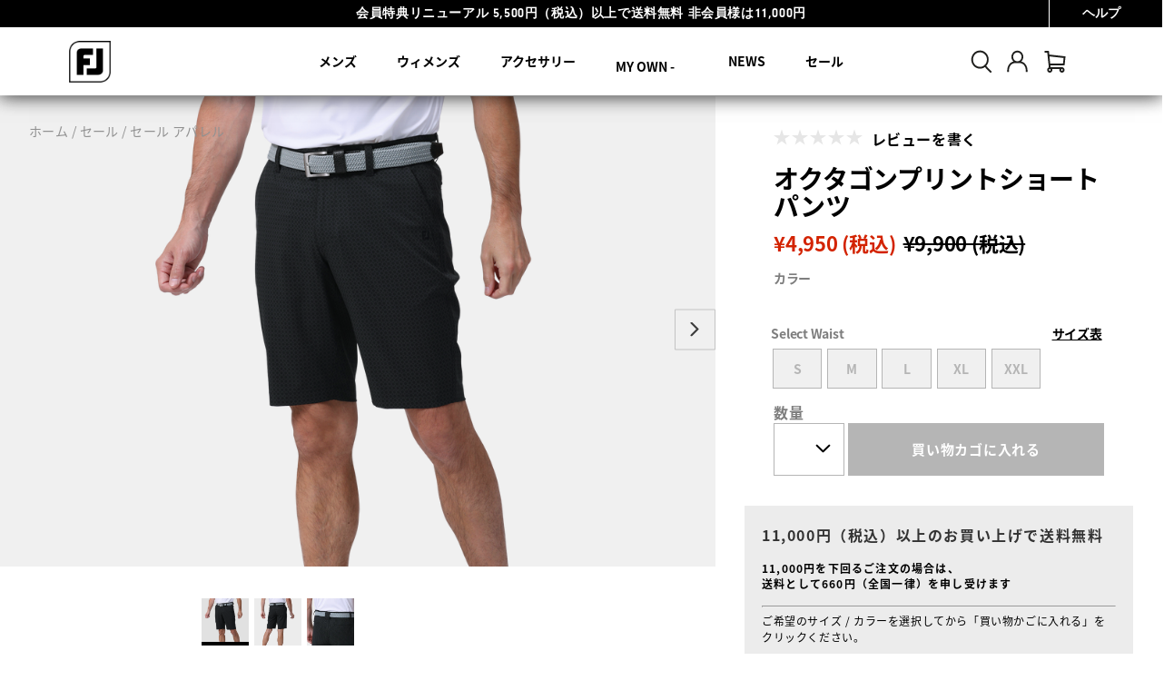

--- FILE ---
content_type: text/html;charset=UTF-8
request_url: https://www.footjoy.jp/sale/sale-apparel/fj-s24-p18/FJ-S24-P18.html?dwvar_FJ-S24-P18_color=81882
body_size: 43701
content:
<!doctype html>
<!--[if lt IE 7]> <html class="ie6 oldie" lang="en"> <![endif]-->
<!--[if IE 7]> <html class="ie7 oldie" lang="en"> <![endif]-->
<!--[if IE 8]> <html class="ie8 oldie" lang="en"> <![endif]-->
<!--[if gt IE 8]><!--> <html lang="en"> <!--<![endif]-->
<head>


<meta charset=UTF-8>
<!-- START Google Optimize -->

<!-- END Google Optimize -->


<title>オクタゴンプリントショートパンツ - FootJoy Japan</title>


<title>オクタゴンプリントショートパンツ - FootJoy Japan</title>








<meta name="description" content="オクタゴンプリントショートパンツ"/>



<meta name="keywords" content="オクタゴンプリントショートパンツ"/>


<script>
(function(d) {
var config = {
kitId: 'fwp8jtt',
scriptTimeout: 3000,
async: true
},
h=d.documentElement,t=setTimeout(function(){h.className=h.className.replace(/\bwf-loading\b/g,"")+" wf-inactive";},config.scriptTimeout),tk=d.createElement("script"),f=false,s=d.getElementsByTagName("script")[0],a;h.className+=" wf-loading";tk.src='https://use.typekit.net/'+config.kitId+'.js';tk.async=true;tk.onload=tk.onreadystatechange=function(){a=this.readyState;if(f||a&&a!="complete"&&a!="loaded")return;f=true;clearTimeout(t);try{Typekit.load(config)}catch(e){}};s.parentNode.insertBefore(tk,s)
})(document);
</script>

<link rel="stylesheet" href="https://use.typekit.net/ymc0zaq.css">
<!-- UI -->
<!--[if gt IE 9]><!-->

<link href="/on/demandware.static/Sites-footjoy-jp-Site/-/ja_JP/v1769623872332/lib/jquery/ui/jquery-ui.min.css" type="text/css" rel="stylesheet" />


<link rel="stylesheet" href="/on/demandware.static/Sites-footjoy-jp-Site/-/ja_JP/v1769623872332/css/emea.css" />

<!--<![endif]-->
<!--[if lte IE 9]>
<link rel="stylesheet" href="/on/demandware.static/Sites-footjoy-jp-Site/-/ja_JP/v1769623872332/ie-css/footjoy.min.css" />
<![endif]-->



<link rel="stylesheet" href="/on/demandware.static/Sites-footjoy-jp-Site/-/ja_JP/v1769623872332/css/amazon.css" />


<link rel="icon" type="image/x-icon" href="https://www.footjoy.jp/on/demandware.static/Sites-footjoy-jp-Site/-/default/dwb482e205/images/favicon.ico?v=2"/>
<link rel="icon" type="image/png" href="https://www.footjoy.jp/on/demandware.static/Sites-footjoy-jp-Site/-/default/dwa57d9aa5/images/favicon-32.png?v=2" sizes="32x32" />
<link rel="icon" type="image/png" href="https://www.footjoy.jp/on/demandware.static/Sites-footjoy-jp-Site/-/default/dw5d42b6de/images/favicon-16.png?v=2" sizes="16x16" />

<meta name=viewport content="width=device-width, initial-scale=1">
<meta name="format-detection" content="telephone=no">



<meta name="viewport" content="width=device-width, initial-scale=1.0, maximum-scale=1.0, user-scalable=0" />





<meta name="google-site-verification" content="94YYWfxUUPUpUItGCBmHgv2MGbpRKopB0vL0EgmIpus" />

<link rel="apple-touch-icon" sizes="57x57" href="/on/demandware.static/Sites-footjoy-jp-Site/-/default/dw7e33ff2b/images/fj-57x57.png" />
<link rel="apple-touch-icon" sizes="72x72" href="/on/demandware.static/Sites-footjoy-jp-Site/-/default/dwddb8225e/images/fj-72x72.png" />
<link rel="apple-touch-icon" sizes="114x114" href="/on/demandware.static/Sites-footjoy-jp-Site/-/default/dw31400fcf/images/fj-highres-114x114.png" />
<link rel="apple-touch-icon" sizes="144x144" href="/on/demandware.static/Sites-footjoy-jp-Site/-/default/dw1b8c4dce/images/fj-highres-144x144.png" />















    
        <link rel="alternate" href="https://www.footjoy.com/sale/previous-season-apparel/noname/FJ-S24-P18.html?dwvar_FJ-S24-P18_color=81882"  hreflang="en-US" />
    
        <link rel="alternate" href="https://www.footjoy.ca/sale/previous-season-apparel/noname/FJ-S24-P18.html?dwvar_FJ-S24-P18_color=81882"  hreflang="en-CA" />
    
        <link rel="alternate" href="https://www.footjoy.co.uk/en_GB/sale/previous-season-apparel/noname/FJ-S24-P18.html?dwvar_FJ-S24-P18_color=81882"  hreflang="en-GB" />
    
        <link rel="alternate" href="https://www.footjoy.ie/en_IE/sale/previous-season-apparel/noname/FJ-S24-P18.html?dwvar_FJ-S24-P18_color=81882"  hreflang="en-IE" />
    
        <link rel="alternate" href="https://www.footjoy.de/en_DE/en_DE/sale/previous-season-apparel/noname/FJ-S24-P18.html?dwvar_FJ-S24-P18_color=81882"  hreflang="en-DE" />
    
        <link rel="alternate" href="https://www.footjoy.de/de_DE/sale/vorherige-saison-bekleidung/noname/FJ-S24-P18.html?dwvar_FJ-S24-P18_color=81882"  hreflang="de-DE" />
    
        <link rel="alternate" href="https://www.footjoy.fr/en_FR/en_FR/promotions/previous-season-apparel/noname/FJ-S24-P18.html?dwvar_FJ-S24-P18_color=81882"  hreflang="en-FR" />
    
        <link rel="alternate" href="https://www.footjoy.fr/fr_FR/vetements-de-golf-promotions/noname/FJ-S24-P18.html?dwvar_FJ-S24-P18_color=81882"  hreflang="fr-FR" />
    
        <link rel="alternate" href="https://www.footjoy.se/en_SE/en_SE/sale/previous-season-apparel/noname/FJ-S24-P18.html?dwvar_FJ-S24-P18_color=81882"  hreflang="en-SE" />
    
        <link rel="alternate" href="https://www.footjoy.se/sv_SE/rea/tidigare-kladkollektioner/noname/FJ-S24-P18.html?dwvar_FJ-S24-P18_color=81882"  hreflang="sv-SE" />
    
        <link rel="alternate" href="https://www.footjoy.eu/en_AT/sale/previous-season-apparel/noname/FJ-S24-P18.html?dwvar_FJ-S24-P18_color=81882"  hreflang="en-AT" />
    
        <link rel="alternate" href="https://www.footjoy.eu/en_BE/sale/previous-season-apparel/noname/FJ-S24-P18.html?dwvar_FJ-S24-P18_color=81882"  hreflang="en-BE" />
    
        <link rel="alternate" href="https://www.footjoy.eu/en_DK/sale/previous-season-apparel/noname/FJ-S24-P18.html?dwvar_FJ-S24-P18_color=81882"  hreflang="en-DK" />
    
        <link rel="alternate" href="https://www.footjoy.eu/en_IT/sale/previous-season-apparel/noname/FJ-S24-P18.html?dwvar_FJ-S24-P18_color=81882"  hreflang="en-IT" />
    
        <link rel="alternate" href="https://www.footjoy.eu/en_FI/sale/previous-season-apparel/noname/FJ-S24-P18.html?dwvar_FJ-S24-P18_color=81882"  hreflang="en-FI" />
    
        <link rel="alternate" href="https://www.footjoy.eu/en_PT/sale/previous-season-apparel/noname/FJ-S24-P18.html?dwvar_FJ-S24-P18_color=81882"  hreflang="en-PT" />
    
        <link rel="alternate" href="https://www.footjoy.eu/en_SK/sale/previous-season-apparel/noname/FJ-S24-P18.html?dwvar_FJ-S24-P18_color=81882"  hreflang="en-SK" />
    
        <link rel="alternate" href="https://www.footjoy.eu/en_SI/sale/previous-season-apparel/noname/FJ-S24-P18.html?dwvar_FJ-S24-P18_color=81882"  hreflang="en-SI" />
    
        <link rel="alternate" href="https://www.footjoy.eu/en_ES/sale/previous-season-apparel/noname/FJ-S24-P18.html?dwvar_FJ-S24-P18_color=81882"  hreflang="en-ES" />
    
        <link rel="alternate" href="https://www.footjoy.eu/en/sale/previous-season-apparel/noname/FJ-S24-P18.html?dwvar_FJ-S24-P18_color=81882"  hreflang="en-NL" />
    
        <link rel="alternate" href="https://www.footjoy.eu/en_LU/sale/previous-season-apparel/noname/FJ-S24-P18.html?dwvar_FJ-S24-P18_color=81882"  hreflang="en-LU" />
    



<!-- Japan -->
<link rel="alternate" href="https://www.footjoy.jp/" hreflang="ja-jp" />

<!-- Malasia -->
<link rel="alternate" href="https://www.footjoy.com.my/" hreflang="en-my" />

<!-- Thailand -->
<link rel="alternate" href="https://www.footjoy.co.th/" hreflang="en-th" />

<!-- Korea -->
<link rel="alternate" href="https://www.footjoy.co.kr/" hreflang="ko-kr" />

<!-- Singapore -->
<link rel="alternate" href="https://www.footjoy.com.sg/" hreflang="en-sg" />
<script type="text/javascript">//<!--
/* <![CDATA[ (head-active_data.js) */
var dw = (window.dw || {});
dw.ac = {
    _analytics: null,
    _events: [],
    _category: "",
    _searchData: "",
    _anact: "",
    _anact_nohit_tag: "",
    _analytics_enabled: "true",
    _timeZone: "Asia/Tokyo",
    _capture: function(configs) {
        if (Object.prototype.toString.call(configs) === "[object Array]") {
            configs.forEach(captureObject);
            return;
        }
        dw.ac._events.push(configs);
    },
	capture: function() { 
		dw.ac._capture(arguments);
		// send to CQ as well:
		if (window.CQuotient) {
			window.CQuotient.trackEventsFromAC(arguments);
		}
	},
    EV_PRD_SEARCHHIT: "searchhit",
    EV_PRD_DETAIL: "detail",
    EV_PRD_RECOMMENDATION: "recommendation",
    EV_PRD_SETPRODUCT: "setproduct",
    applyContext: function(context) {
        if (typeof context === "object" && context.hasOwnProperty("category")) {
        	dw.ac._category = context.category;
        }
        if (typeof context === "object" && context.hasOwnProperty("searchData")) {
        	dw.ac._searchData = context.searchData;
        }
    },
    setDWAnalytics: function(analytics) {
        dw.ac._analytics = analytics;
    },
    eventsIsEmpty: function() {
        return 0 == dw.ac._events.length;
    }
};
/* ]]> */
// -->
</script>
<script type="text/javascript">//<!--
/* <![CDATA[ (head-cquotient.js) */
var CQuotient = window.CQuotient = {};
CQuotient.clientId = 'aazw-footjoy-jp';
CQuotient.realm = 'AAZW';
CQuotient.siteId = 'footjoy-jp';
CQuotient.instanceType = 'prd';
CQuotient.locale = 'ja_JP';
CQuotient.fbPixelId = '__UNKNOWN__';
CQuotient.activities = [];
CQuotient.cqcid='';
CQuotient.cquid='';
CQuotient.cqeid='';
CQuotient.cqlid='';
CQuotient.apiHost='api.cquotient.com';
/* Turn this on to test against Staging Einstein */
/* CQuotient.useTest= true; */
CQuotient.useTest = ('true' === 'false');
CQuotient.initFromCookies = function () {
	var ca = document.cookie.split(';');
	for(var i=0;i < ca.length;i++) {
	  var c = ca[i];
	  while (c.charAt(0)==' ') c = c.substring(1,c.length);
	  if (c.indexOf('cqcid=') == 0) {
		CQuotient.cqcid=c.substring('cqcid='.length,c.length);
	  } else if (c.indexOf('cquid=') == 0) {
		  var value = c.substring('cquid='.length,c.length);
		  if (value) {
		  	var split_value = value.split("|", 3);
		  	if (split_value.length > 0) {
			  CQuotient.cquid=split_value[0];
		  	}
		  	if (split_value.length > 1) {
			  CQuotient.cqeid=split_value[1];
		  	}
		  	if (split_value.length > 2) {
			  CQuotient.cqlid=split_value[2];
		  	}
		  }
	  }
	}
}
CQuotient.getCQCookieId = function () {
	if(window.CQuotient.cqcid == '')
		window.CQuotient.initFromCookies();
	return window.CQuotient.cqcid;
};
CQuotient.getCQUserId = function () {
	if(window.CQuotient.cquid == '')
		window.CQuotient.initFromCookies();
	return window.CQuotient.cquid;
};
CQuotient.getCQHashedEmail = function () {
	if(window.CQuotient.cqeid == '')
		window.CQuotient.initFromCookies();
	return window.CQuotient.cqeid;
};
CQuotient.getCQHashedLogin = function () {
	if(window.CQuotient.cqlid == '')
		window.CQuotient.initFromCookies();
	return window.CQuotient.cqlid;
};
CQuotient.trackEventsFromAC = function (/* Object or Array */ events) {
try {
	if (Object.prototype.toString.call(events) === "[object Array]") {
		events.forEach(_trackASingleCQEvent);
	} else {
		CQuotient._trackASingleCQEvent(events);
	}
} catch(err) {}
};
CQuotient._trackASingleCQEvent = function ( /* Object */ event) {
	if (event && event.id) {
		if (event.type === dw.ac.EV_PRD_DETAIL) {
			CQuotient.trackViewProduct( {id:'', alt_id: event.id, type: 'raw_sku'} );
		} // not handling the other dw.ac.* events currently
	}
};
CQuotient.trackViewProduct = function(/* Object */ cqParamData){
	var cq_params = {};
	cq_params.cookieId = CQuotient.getCQCookieId();
	cq_params.userId = CQuotient.getCQUserId();
	cq_params.emailId = CQuotient.getCQHashedEmail();
	cq_params.loginId = CQuotient.getCQHashedLogin();
	cq_params.product = cqParamData.product;
	cq_params.realm = cqParamData.realm;
	cq_params.siteId = cqParamData.siteId;
	cq_params.instanceType = cqParamData.instanceType;
	cq_params.locale = CQuotient.locale;
	
	if(CQuotient.sendActivity) {
		CQuotient.sendActivity(CQuotient.clientId, 'viewProduct', cq_params);
	} else {
		CQuotient.activities.push({activityType: 'viewProduct', parameters: cq_params});
	}
};
/* ]]> */
// -->
</script>







<script type="application/ld+json">
[{"@context":"https://schema.org","@type":"ProductGroup","@id":"FJ-S24-P18","name":"オクタゴンプリントショートパンツ","description":"オクタゴンプリントショートパンツ","url":"https://www.footjoy.jp/sale/sale-apparel/fj-s24-p18/FJ-S24-P18.html","brand":{"@type":"Brand","name":"FootJoy"},"productGroupID":"FJ-S24-P18","variesBy":["https://schema.org/color","https://schema.org/waist"]},{"@context":"https://schema.org","@type":"Product","isVariantOf":{"@id":"FJ-S24-P18"},"name":"オクタゴンプリントショートパンツ","description":"オクタゴンプリントショートパンツ","image":"https://www.footjoy.jp/dw/image/v2/AAZW_PRD/on/demandware.static/-/Sites-footjoy-master/default/dwa4af3fc6/FJ_81880_01.png?sw=650&sh=650&sm=fit&sfrm=png","color":"ネイビー","waist":"L","offers":{"@type":"Offer","url":"https://www.footjoy.jp/sale/sale-apparel/fj-s24-p18/FJ-S24-P18.html?dwvar_FJ-S24-P18_color=81880&dwvar_FJ-S24-P18_waist=L","priceCurrency":"JPY","price":4950,"availability":"https://schema.org/OutOfStock"}},{"@context":"https://schema.org","@type":"Product","isVariantOf":{"@id":"FJ-S24-P18"},"name":"オクタゴンプリントショートパンツ","description":"オクタゴンプリントショートパンツ","image":"https://www.footjoy.jp/dw/image/v2/AAZW_PRD/on/demandware.static/-/Sites-footjoy-master/default/dwa4af3fc6/FJ_81880_01.png?sw=650&sh=650&sm=fit&sfrm=png","color":"ネイビー","waist":"M","offers":{"@type":"Offer","url":"https://www.footjoy.jp/sale/sale-apparel/fj-s24-p18/FJ-S24-P18.html?dwvar_FJ-S24-P18_color=81880&dwvar_FJ-S24-P18_waist=M","priceCurrency":"JPY","price":4950,"availability":"https://schema.org/OutOfStock"}},{"@context":"https://schema.org","@type":"Product","isVariantOf":{"@id":"FJ-S24-P18"},"name":"オクタゴンプリントショートパンツ","description":"オクタゴンプリントショートパンツ","image":"https://www.footjoy.jp/dw/image/v2/AAZW_PRD/on/demandware.static/-/Sites-footjoy-master/default/dwa4af3fc6/FJ_81880_01.png?sw=650&sh=650&sm=fit&sfrm=png","color":"ネイビー","waist":"S","offers":{"@type":"Offer","url":"https://www.footjoy.jp/sale/sale-apparel/fj-s24-p18/FJ-S24-P18.html?dwvar_FJ-S24-P18_color=81880&dwvar_FJ-S24-P18_waist=S","priceCurrency":"JPY","price":4950,"availability":"https://schema.org/OutOfStock"}},{"@context":"https://schema.org","@type":"Product","isVariantOf":{"@id":"FJ-S24-P18"},"name":"オクタゴンプリントショートパンツ","description":"オクタゴンプリントショートパンツ","image":"https://www.footjoy.jp/dw/image/v2/AAZW_PRD/on/demandware.static/-/Sites-footjoy-master/default/dwa4af3fc6/FJ_81880_01.png?sw=650&sh=650&sm=fit&sfrm=png","color":"ネイビー","waist":"XL","offers":{"@type":"Offer","url":"https://www.footjoy.jp/sale/sale-apparel/fj-s24-p18/FJ-S24-P18.html?dwvar_FJ-S24-P18_color=81880&dwvar_FJ-S24-P18_waist=XL","priceCurrency":"JPY","price":4950,"availability":"https://schema.org/OutOfStock"}},{"@context":"https://schema.org","@type":"Product","isVariantOf":{"@id":"FJ-S24-P18"},"name":"オクタゴンプリントショートパンツ","description":"オクタゴンプリントショートパンツ","image":"https://www.footjoy.jp/dw/image/v2/AAZW_PRD/on/demandware.static/-/Sites-footjoy-master/default/dwa4af3fc6/FJ_81880_01.png?sw=650&sh=650&sm=fit&sfrm=png","color":"ネイビー","waist":"XXL","offers":{"@type":"Offer","url":"https://www.footjoy.jp/sale/sale-apparel/fj-s24-p18/FJ-S24-P18.html?dwvar_FJ-S24-P18_color=81880&dwvar_FJ-S24-P18_waist=XXL","priceCurrency":"JPY","price":4950,"availability":"https://schema.org/OutOfStock"}},{"@context":"https://schema.org","@type":"Product","isVariantOf":{"@id":"FJ-S24-P18"},"name":"オクタゴンプリントショートパンツ","description":"オクタゴンプリントショートパンツ","image":"https://www.footjoy.jp/dw/image/v2/AAZW_PRD/on/demandware.static/-/Sites-footjoy-master/default/dw5f7ca86b/FJ_81881_01.png?sw=650&sh=650&sm=fit&sfrm=png","color":"ホワイト","waist":"L","offers":{"@type":"Offer","url":"https://www.footjoy.jp/sale/sale-apparel/fj-s24-p18/FJ-S24-P18.html?dwvar_FJ-S24-P18_color=81881&dwvar_FJ-S24-P18_waist=L","priceCurrency":"JPY","price":4950,"availability":"https://schema.org/OutOfStock"}},{"@context":"https://schema.org","@type":"Product","isVariantOf":{"@id":"FJ-S24-P18"},"name":"オクタゴンプリントショートパンツ","description":"オクタゴンプリントショートパンツ","image":"https://www.footjoy.jp/dw/image/v2/AAZW_PRD/on/demandware.static/-/Sites-footjoy-master/default/dw5f7ca86b/FJ_81881_01.png?sw=650&sh=650&sm=fit&sfrm=png","color":"ホワイト","waist":"M","offers":{"@type":"Offer","url":"https://www.footjoy.jp/sale/sale-apparel/fj-s24-p18/FJ-S24-P18.html?dwvar_FJ-S24-P18_color=81881&dwvar_FJ-S24-P18_waist=M","priceCurrency":"JPY","price":4950,"availability":"https://schema.org/OutOfStock"}},{"@context":"https://schema.org","@type":"Product","isVariantOf":{"@id":"FJ-S24-P18"},"name":"オクタゴンプリントショートパンツ","description":"オクタゴンプリントショートパンツ","image":"https://www.footjoy.jp/dw/image/v2/AAZW_PRD/on/demandware.static/-/Sites-footjoy-master/default/dw5f7ca86b/FJ_81881_01.png?sw=650&sh=650&sm=fit&sfrm=png","color":"ホワイト","waist":"S","offers":{"@type":"Offer","url":"https://www.footjoy.jp/sale/sale-apparel/fj-s24-p18/FJ-S24-P18.html?dwvar_FJ-S24-P18_color=81881&dwvar_FJ-S24-P18_waist=S","priceCurrency":"JPY","price":4950,"availability":"https://schema.org/OutOfStock"}},{"@context":"https://schema.org","@type":"Product","isVariantOf":{"@id":"FJ-S24-P18"},"name":"オクタゴンプリントショートパンツ","description":"オクタゴンプリントショートパンツ","image":"https://www.footjoy.jp/dw/image/v2/AAZW_PRD/on/demandware.static/-/Sites-footjoy-master/default/dw5f7ca86b/FJ_81881_01.png?sw=650&sh=650&sm=fit&sfrm=png","color":"ホワイト","waist":"XL","offers":{"@type":"Offer","url":"https://www.footjoy.jp/sale/sale-apparel/fj-s24-p18/FJ-S24-P18.html?dwvar_FJ-S24-P18_color=81881&dwvar_FJ-S24-P18_waist=XL","priceCurrency":"JPY","price":4950,"availability":"https://schema.org/OutOfStock"}},{"@context":"https://schema.org","@type":"Product","isVariantOf":{"@id":"FJ-S24-P18"},"name":"オクタゴンプリントショートパンツ","description":"オクタゴンプリントショートパンツ","image":"https://www.footjoy.jp/dw/image/v2/AAZW_PRD/on/demandware.static/-/Sites-footjoy-master/default/dw5f7ca86b/FJ_81881_01.png?sw=650&sh=650&sm=fit&sfrm=png","color":"ホワイト","waist":"XXL","offers":{"@type":"Offer","url":"https://www.footjoy.jp/sale/sale-apparel/fj-s24-p18/FJ-S24-P18.html?dwvar_FJ-S24-P18_color=81881&dwvar_FJ-S24-P18_waist=XXL","priceCurrency":"JPY","price":4950,"availability":"https://schema.org/OutOfStock"}},{"@context":"https://schema.org","@type":"Product","isVariantOf":{"@id":"FJ-S24-P18"},"name":"オクタゴンプリントショートパンツ","description":"オクタゴンプリントショートパンツ","image":"https://www.footjoy.jp/dw/image/v2/AAZW_PRD/on/demandware.static/-/Sites-footjoy-master/default/dw8fbef70e/FJ_81882_01.png?sw=650&sh=650&sm=fit&sfrm=png","color":"ブラック","waist":"L","offers":{"@type":"Offer","url":"https://www.footjoy.jp/sale/sale-apparel/fj-s24-p18/FJ-S24-P18.html?dwvar_FJ-S24-P18_color=81882&dwvar_FJ-S24-P18_waist=L","priceCurrency":"JPY","price":4950,"availability":"https://schema.org/OutOfStock"}},{"@context":"https://schema.org","@type":"Product","isVariantOf":{"@id":"FJ-S24-P18"},"name":"オクタゴンプリントショートパンツ","description":"オクタゴンプリントショートパンツ","image":"https://www.footjoy.jp/dw/image/v2/AAZW_PRD/on/demandware.static/-/Sites-footjoy-master/default/dw8fbef70e/FJ_81882_01.png?sw=650&sh=650&sm=fit&sfrm=png","color":"ブラック","waist":"M","offers":{"@type":"Offer","url":"https://www.footjoy.jp/sale/sale-apparel/fj-s24-p18/FJ-S24-P18.html?dwvar_FJ-S24-P18_color=81882&dwvar_FJ-S24-P18_waist=M","priceCurrency":"JPY","price":4950,"availability":"https://schema.org/OutOfStock"}},{"@context":"https://schema.org","@type":"Product","isVariantOf":{"@id":"FJ-S24-P18"},"name":"オクタゴンプリントショートパンツ","description":"オクタゴンプリントショートパンツ","image":"https://www.footjoy.jp/dw/image/v2/AAZW_PRD/on/demandware.static/-/Sites-footjoy-master/default/dw8fbef70e/FJ_81882_01.png?sw=650&sh=650&sm=fit&sfrm=png","color":"ブラック","waist":"S","offers":{"@type":"Offer","url":"https://www.footjoy.jp/sale/sale-apparel/fj-s24-p18/FJ-S24-P18.html?dwvar_FJ-S24-P18_color=81882&dwvar_FJ-S24-P18_waist=S","priceCurrency":"JPY","price":4950,"availability":"https://schema.org/OutOfStock"}},{"@context":"https://schema.org","@type":"Product","isVariantOf":{"@id":"FJ-S24-P18"},"name":"オクタゴンプリントショートパンツ","description":"オクタゴンプリントショートパンツ","image":"https://www.footjoy.jp/dw/image/v2/AAZW_PRD/on/demandware.static/-/Sites-footjoy-master/default/dw8fbef70e/FJ_81882_01.png?sw=650&sh=650&sm=fit&sfrm=png","color":"ブラック","waist":"XL","offers":{"@type":"Offer","url":"https://www.footjoy.jp/sale/sale-apparel/fj-s24-p18/FJ-S24-P18.html?dwvar_FJ-S24-P18_color=81882&dwvar_FJ-S24-P18_waist=XL","priceCurrency":"JPY","price":4950,"availability":"https://schema.org/OutOfStock"}},{"@context":"https://schema.org","@type":"Product","isVariantOf":{"@id":"FJ-S24-P18"},"name":"オクタゴンプリントショートパンツ","description":"オクタゴンプリントショートパンツ","image":"https://www.footjoy.jp/dw/image/v2/AAZW_PRD/on/demandware.static/-/Sites-footjoy-master/default/dw8fbef70e/FJ_81882_01.png?sw=650&sh=650&sm=fit&sfrm=png","color":"ブラック","waist":"XXL","offers":{"@type":"Offer","url":"https://www.footjoy.jp/sale/sale-apparel/fj-s24-p18/FJ-S24-P18.html?dwvar_FJ-S24-P18_color=81882&dwvar_FJ-S24-P18_waist=XXL","priceCurrency":"JPY","price":4950,"availability":"https://schema.org/OutOfStock"}}]
</script>









<link rel="stylesheet" href="//ui.powerreviews.com/stable/review-display/modern/styles.css" />







	<script type="text/javascript" src="https://ui.powerreviews.com/stable/4.1/ui.js" async></script>



<link rel="canonical" href="https://www.footjoy.jp/sale/sale-apparel/fj-s24-p18/FJ-S24-P18.html"/>

<script>(window.BOOMR_mq=window.BOOMR_mq||[]).push(["addVar",{"rua.upush":"false","rua.cpush":"false","rua.upre":"false","rua.cpre":"false","rua.uprl":"false","rua.cprl":"false","rua.cprf":"false","rua.trans":"SJ-ff7d98c0-a2af-4cde-a58e-59a5a6962c71","rua.cook":"true","rua.ims":"false","rua.ufprl":"false","rua.cfprl":"false","rua.isuxp":"false","rua.texp":"norulematch","rua.ceh":"false","rua.ueh":"false","rua.ieh.st":"0"}]);</script>
                              <script>!function(a){var e="https://s.go-mpulse.net/boomerang/",t="addEventListener";if("False"=="True")a.BOOMR_config=a.BOOMR_config||{},a.BOOMR_config.PageParams=a.BOOMR_config.PageParams||{},a.BOOMR_config.PageParams.pci=!0,e="https://s2.go-mpulse.net/boomerang/";if(window.BOOMR_API_key="9FLAV-TMFTH-BD65P-MG33L-RACUV",function(){function n(e){a.BOOMR_onload=e&&e.timeStamp||(new Date).getTime()}if(!a.BOOMR||!a.BOOMR.version&&!a.BOOMR.snippetExecuted){a.BOOMR=a.BOOMR||{},a.BOOMR.snippetExecuted=!0;var i,_,o,r=document.createElement("iframe");if(a[t])a[t]("load",n,!1);else if(a.attachEvent)a.attachEvent("onload",n);r.src="javascript:void(0)",r.title="",r.role="presentation",(r.frameElement||r).style.cssText="width:0;height:0;border:0;display:none;",o=document.getElementsByTagName("script")[0],o.parentNode.insertBefore(r,o);try{_=r.contentWindow.document}catch(O){i=document.domain,r.src="javascript:var d=document.open();d.domain='"+i+"';void(0);",_=r.contentWindow.document}_.open()._l=function(){var a=this.createElement("script");if(i)this.domain=i;a.id="boomr-if-as",a.src=e+"9FLAV-TMFTH-BD65P-MG33L-RACUV",BOOMR_lstart=(new Date).getTime(),this.body.appendChild(a)},_.write("<bo"+'dy onload="document._l();">'),_.close()}}(),"".length>0)if(a&&"performance"in a&&a.performance&&"function"==typeof a.performance.setResourceTimingBufferSize)a.performance.setResourceTimingBufferSize();!function(){if(BOOMR=a.BOOMR||{},BOOMR.plugins=BOOMR.plugins||{},!BOOMR.plugins.AK){var e="false"=="true"?1:0,t="cookiepresent",n="ck7wrcqx2w5mu2l2rsla-f-f5bf42b88-clientnsv4-s.akamaihd.net",i="false"=="true"?2:1,_={"ak.v":"39","ak.cp":"37815","ak.ai":parseInt("285106",10),"ak.ol":"0","ak.cr":9,"ak.ipv":4,"ak.proto":"h2","ak.rid":"19fadfb2","ak.r":51095,"ak.a2":e,"ak.m":"dsca","ak.n":"essl","ak.bpcip":"18.191.104.0","ak.cport":50908,"ak.gh":"23.215.214.241","ak.quicv":"","ak.tlsv":"tls1.3","ak.0rtt":"","ak.0rtt.ed":"","ak.csrc":"-","ak.acc":"","ak.t":"1769639062","ak.ak":"hOBiQwZUYzCg5VSAfCLimQ==059XEEUo/cw7IZD0xfr2GM4KpX2ZJrr6bneshXN+17NwVDOVOJ5a/MWcJFf8syyr+dzW3g2TN3ZvKx0ZQvioALSKd+7Cgr7fgmrAYS7DVPz2XX3JlSBjH2rXUaE4xF7NKAE4h1r7EWYDgXQKt77w7k4kIMGnJvry1OgrD/W7E94Tco8Ontt5CzzDe2/PJm9oxaQKEsOvq0c13SlwRYagcB0cRWxCRuYVZb/EaR168KHKnFYvrdk9h9467T9Qv8akGUbomfUluHLX4bs8KfKV+YHVfxPXDD0yL40uDT5/+R1n99G010vQEw/uRs8zfeW5CYKywxfKYfD1psdenGS8KNce563jZcSrhzwcLmdUphtKjGk9YKz7/IxhfvEvUe+zf/KQrkA8RYLB8at1A6vAPqZcVHBlDMFrUt1HOBIOvOM=","ak.pv":"120","ak.dpoabenc":"","ak.tf":i};if(""!==t)_["ak.ruds"]=t;var o={i:!1,av:function(e){var t="http.initiator";if(e&&(!e[t]||"spa_hard"===e[t]))_["ak.feo"]=void 0!==a.aFeoApplied?1:0,BOOMR.addVar(_)},rv:function(){var a=["ak.bpcip","ak.cport","ak.cr","ak.csrc","ak.gh","ak.ipv","ak.m","ak.n","ak.ol","ak.proto","ak.quicv","ak.tlsv","ak.0rtt","ak.0rtt.ed","ak.r","ak.acc","ak.t","ak.tf"];BOOMR.removeVar(a)}};BOOMR.plugins.AK={akVars:_,akDNSPreFetchDomain:n,init:function(){if(!o.i){var a=BOOMR.subscribe;a("before_beacon",o.av,null,null),a("onbeacon",o.rv,null,null),o.i=!0}return this},is_complete:function(){return!0}}}}()}(window);</script></head>
<body>








































































































<script src="/on/demandware.static/Sites-footjoy-jp-Site/-/ja_JP/v1769623872332/js/md5.js" type="text/javascript"></script>
<script src="/on/demandware.static/Sites-footjoy-jp-Site/-/ja_JP/v1769623872332/js/tagmanager.min.js"></script>





<script>
if (typeof dataLayer === "undefined") {
    var dataLayer = [];
}
</script>


	<!-- Google Tag Manager (noscript) -->
	<noscript><iframe src="https://www.googletagmanager.com/ns.html?id=GTM-NVMLRLZ"
	height="0" width="0" style="display:none;visibility:hidden"></iframe></noscript>
	<!-- End Google Tag Manager (noscript) -->

	<script>
        var dataLayerData = [{"pageLanguage":"ja_JP","pageView":"ProductPage","categoryName":"セール アパレル","breadCrumb":"sale|sale-apparel","pageType":"product"}];

        if (!!dataLayerData && dataLayerData.constructor === Array) {
            dataLayerData = dataLayerData.shift();
        }

        
		(dataLayer = dataLayer || []).push(dataLayerData); //yes

		dataLayer.push({"event":"productView","ecommerce":{"currencyCode":"JPY","detail":{"actionField":{"list":"Product Detail Page"},"products":[{"id":"FJ-S24-P18","name":"オクタゴンプリントショートパンツ","image":"https://www.footjoy.jp/dw/image/v2/AAZW_PRD/on/demandware.static/-/Sites-footjoy-master/default/dwa4af3fc6/FJ_81880_01.jpg?sw=300&sh=300&sm=fit&sfrm=png","imageNameplate":"https://www.footjoy.jp/dw/image/v2/AAZW_PRD/on/demandware.static/-/Sites-footjoy-master/default/dwa4af3fc6/FJ_81880_01.jpg?sw=300&sh=300&sm=fit&sfrm=png","url":"https://www.footjoy.jp/sale/sale-apparel/fj-s24-p18/FJ-S24-P18.html","category":"セール アパレル","product_type":"セール>セール アパレル","price":4950}]}}});var impressions = {"FJ-S24-P18":{"id":"FJ-S24-P18","name":"オクタゴンプリントショートパンツ","image":"https://www.footjoy.jp/dw/image/v2/AAZW_PRD/on/demandware.static/-/Sites-footjoy-master/default/dwa4af3fc6/FJ_81880_01.jpg?sw=300&sh=300&sm=fit&sfrm=png","imageNameplate":"https://www.footjoy.jp/dw/image/v2/AAZW_PRD/on/demandware.static/-/Sites-footjoy-master/default/dwa4af3fc6/FJ_81880_01.jpg?sw=300&sh=300&sm=fit&sfrm=png","url":"https://www.footjoy.jp/sale/sale-apparel/fj-s24-p18/FJ-S24-P18.html","category":"セール アパレル","product_type":"セール>セール アパレル","price":4950},"81880-L":{"id":"81880-L","name":"オクタゴンプリントショートパンツ","image":"https://www.footjoy.jp/dw/image/v2/AAZW_PRD/on/demandware.static/-/Sites-footjoy-master/default/dwa4af3fc6/FJ_81880_01.jpg?sw=300&sh=300&sm=fit&sfrm=png","imageNameplate":"https://www.footjoy.jp/dw/image/v2/AAZW_PRD/on/demandware.static/-/Sites-footjoy-master/default/dwa4af3fc6/FJ_81880_01.jpg?sw=300&sh=300&sm=fit&sfrm=png","url":"https://www.footjoy.jp/sale/sale-apparel/81880-l/81880-L.html","category":"セール アパレル","product_type":"セール>セール アパレル","price":4950,"variation":1},"81880-M":{"id":"81880-M","name":"オクタゴンプリントショートパンツ","image":"https://www.footjoy.jp/dw/image/v2/AAZW_PRD/on/demandware.static/-/Sites-footjoy-master/default/dwa4af3fc6/FJ_81880_01.jpg?sw=300&sh=300&sm=fit&sfrm=png","imageNameplate":"https://www.footjoy.jp/dw/image/v2/AAZW_PRD/on/demandware.static/-/Sites-footjoy-master/default/dwa4af3fc6/FJ_81880_01.jpg?sw=300&sh=300&sm=fit&sfrm=png","url":"https://www.footjoy.jp/sale/sale-apparel/81880-m/81880-M.html","category":"セール アパレル","product_type":"セール>セール アパレル","price":4950,"variation":2},"81880-S":{"id":"81880-S","name":"オクタゴンプリントショートパンツ","image":"https://www.footjoy.jp/dw/image/v2/AAZW_PRD/on/demandware.static/-/Sites-footjoy-master/default/dwa4af3fc6/FJ_81880_01.jpg?sw=300&sh=300&sm=fit&sfrm=png","imageNameplate":"https://www.footjoy.jp/dw/image/v2/AAZW_PRD/on/demandware.static/-/Sites-footjoy-master/default/dwa4af3fc6/FJ_81880_01.jpg?sw=300&sh=300&sm=fit&sfrm=png","url":"https://www.footjoy.jp/sale/sale-apparel/81880-s/81880-S.html","category":"セール アパレル","product_type":"セール>セール アパレル","price":4950,"variation":3},"81880-XL":{"id":"81880-XL","name":"オクタゴンプリントショートパンツ","image":"https://www.footjoy.jp/dw/image/v2/AAZW_PRD/on/demandware.static/-/Sites-footjoy-master/default/dwa4af3fc6/FJ_81880_01.jpg?sw=300&sh=300&sm=fit&sfrm=png","imageNameplate":"https://www.footjoy.jp/dw/image/v2/AAZW_PRD/on/demandware.static/-/Sites-footjoy-master/default/dwa4af3fc6/FJ_81880_01.jpg?sw=300&sh=300&sm=fit&sfrm=png","url":"https://www.footjoy.jp/sale/sale-apparel/81880-xl/81880-XL.html","category":"セール アパレル","product_type":"セール>セール アパレル","price":4950,"variation":4},"81880-XXL":{"id":"81880-XXL","name":"オクタゴンプリントショートパンツ","image":"https://www.footjoy.jp/dw/image/v2/AAZW_PRD/on/demandware.static/-/Sites-footjoy-master/default/dwa4af3fc6/FJ_81880_01.jpg?sw=300&sh=300&sm=fit&sfrm=png","imageNameplate":"https://www.footjoy.jp/dw/image/v2/AAZW_PRD/on/demandware.static/-/Sites-footjoy-master/default/dwa4af3fc6/FJ_81880_01.jpg?sw=300&sh=300&sm=fit&sfrm=png","url":"https://www.footjoy.jp/sale/sale-apparel/81880-xxl/81880-XXL.html","category":"セール アパレル","product_type":"セール>セール アパレル","price":4950,"variation":5},"81881-L":{"id":"81881-L","name":"オクタゴンプリントショートパンツ","image":"https://www.footjoy.jp/dw/image/v2/AAZW_PRD/on/demandware.static/-/Sites-footjoy-master/default/dw5f7ca86b/FJ_81881_01.jpg?sw=300&sh=300&sm=fit&sfrm=png","imageNameplate":"https://www.footjoy.jp/dw/image/v2/AAZW_PRD/on/demandware.static/-/Sites-footjoy-master/default/dw5f7ca86b/FJ_81881_01.jpg?sw=300&sh=300&sm=fit&sfrm=png","url":"https://www.footjoy.jp/sale/sale-apparel/81881-l/81881-L.html","category":"セール アパレル","product_type":"セール>セール アパレル","price":4950,"variation":6},"81881-M":{"id":"81881-M","name":"オクタゴンプリントショートパンツ","image":"https://www.footjoy.jp/dw/image/v2/AAZW_PRD/on/demandware.static/-/Sites-footjoy-master/default/dw5f7ca86b/FJ_81881_01.jpg?sw=300&sh=300&sm=fit&sfrm=png","imageNameplate":"https://www.footjoy.jp/dw/image/v2/AAZW_PRD/on/demandware.static/-/Sites-footjoy-master/default/dw5f7ca86b/FJ_81881_01.jpg?sw=300&sh=300&sm=fit&sfrm=png","url":"https://www.footjoy.jp/sale/sale-apparel/81881-m/81881-M.html","category":"セール アパレル","product_type":"セール>セール アパレル","price":4950,"variation":7},"81881-S":{"id":"81881-S","name":"オクタゴンプリントショートパンツ","image":"https://www.footjoy.jp/dw/image/v2/AAZW_PRD/on/demandware.static/-/Sites-footjoy-master/default/dw5f7ca86b/FJ_81881_01.jpg?sw=300&sh=300&sm=fit&sfrm=png","imageNameplate":"https://www.footjoy.jp/dw/image/v2/AAZW_PRD/on/demandware.static/-/Sites-footjoy-master/default/dw5f7ca86b/FJ_81881_01.jpg?sw=300&sh=300&sm=fit&sfrm=png","url":"https://www.footjoy.jp/sale/sale-apparel/81881-s/81881-S.html","category":"セール アパレル","product_type":"セール>セール アパレル","price":4950,"variation":8},"81881-XL":{"id":"81881-XL","name":"オクタゴンプリントショートパンツ","image":"https://www.footjoy.jp/dw/image/v2/AAZW_PRD/on/demandware.static/-/Sites-footjoy-master/default/dw5f7ca86b/FJ_81881_01.jpg?sw=300&sh=300&sm=fit&sfrm=png","imageNameplate":"https://www.footjoy.jp/dw/image/v2/AAZW_PRD/on/demandware.static/-/Sites-footjoy-master/default/dw5f7ca86b/FJ_81881_01.jpg?sw=300&sh=300&sm=fit&sfrm=png","url":"https://www.footjoy.jp/sale/sale-apparel/81881-xl/81881-XL.html","category":"セール アパレル","product_type":"セール>セール アパレル","price":4950,"variation":9},"81881-XXL":{"id":"81881-XXL","name":"オクタゴンプリントショートパンツ","image":"https://www.footjoy.jp/dw/image/v2/AAZW_PRD/on/demandware.static/-/Sites-footjoy-master/default/dw5f7ca86b/FJ_81881_01.jpg?sw=300&sh=300&sm=fit&sfrm=png","imageNameplate":"https://www.footjoy.jp/dw/image/v2/AAZW_PRD/on/demandware.static/-/Sites-footjoy-master/default/dw5f7ca86b/FJ_81881_01.jpg?sw=300&sh=300&sm=fit&sfrm=png","url":"https://www.footjoy.jp/sale/sale-apparel/81881-xxl/81881-XXL.html","category":"セール アパレル","product_type":"セール>セール アパレル","price":4950,"variation":10},"81882-L":{"id":"81882-L","name":"オクタゴンプリントショートパンツ","image":"https://www.footjoy.jp/dw/image/v2/AAZW_PRD/on/demandware.static/-/Sites-footjoy-master/default/dw8fbef70e/FJ_81882_01.jpg?sw=300&sh=300&sm=fit&sfrm=png","imageNameplate":"https://www.footjoy.jp/dw/image/v2/AAZW_PRD/on/demandware.static/-/Sites-footjoy-master/default/dw8fbef70e/FJ_81882_01.jpg?sw=300&sh=300&sm=fit&sfrm=png","url":"https://www.footjoy.jp/sale/sale-apparel/81882-l/81882-L.html","category":"セール アパレル","product_type":"セール>セール アパレル","price":4950,"variation":11},"81882-M":{"id":"81882-M","name":"オクタゴンプリントショートパンツ","image":"https://www.footjoy.jp/dw/image/v2/AAZW_PRD/on/demandware.static/-/Sites-footjoy-master/default/dw8fbef70e/FJ_81882_01.jpg?sw=300&sh=300&sm=fit&sfrm=png","imageNameplate":"https://www.footjoy.jp/dw/image/v2/AAZW_PRD/on/demandware.static/-/Sites-footjoy-master/default/dw8fbef70e/FJ_81882_01.jpg?sw=300&sh=300&sm=fit&sfrm=png","url":"https://www.footjoy.jp/sale/sale-apparel/81882-m/81882-M.html","category":"セール アパレル","product_type":"セール>セール アパレル","price":4950,"variation":12},"81882-S":{"id":"81882-S","name":"オクタゴンプリントショートパンツ","image":"https://www.footjoy.jp/dw/image/v2/AAZW_PRD/on/demandware.static/-/Sites-footjoy-master/default/dw8fbef70e/FJ_81882_01.jpg?sw=300&sh=300&sm=fit&sfrm=png","imageNameplate":"https://www.footjoy.jp/dw/image/v2/AAZW_PRD/on/demandware.static/-/Sites-footjoy-master/default/dw8fbef70e/FJ_81882_01.jpg?sw=300&sh=300&sm=fit&sfrm=png","url":"https://www.footjoy.jp/sale/sale-apparel/81882-s/81882-S.html","category":"セール アパレル","product_type":"セール>セール アパレル","price":4950,"variation":13},"81882-XL":{"id":"81882-XL","name":"オクタゴンプリントショートパンツ","image":"https://www.footjoy.jp/dw/image/v2/AAZW_PRD/on/demandware.static/-/Sites-footjoy-master/default/dw8fbef70e/FJ_81882_01.jpg?sw=300&sh=300&sm=fit&sfrm=png","imageNameplate":"https://www.footjoy.jp/dw/image/v2/AAZW_PRD/on/demandware.static/-/Sites-footjoy-master/default/dw8fbef70e/FJ_81882_01.jpg?sw=300&sh=300&sm=fit&sfrm=png","url":"https://www.footjoy.jp/sale/sale-apparel/81882-xl/81882-XL.html","category":"セール アパレル","product_type":"セール>セール アパレル","price":4950,"variation":14},"81882-XXL":{"id":"81882-XXL","name":"オクタゴンプリントショートパンツ","image":"https://www.footjoy.jp/dw/image/v2/AAZW_PRD/on/demandware.static/-/Sites-footjoy-master/default/dw8fbef70e/FJ_81882_01.jpg?sw=300&sh=300&sm=fit&sfrm=png","imageNameplate":"https://www.footjoy.jp/dw/image/v2/AAZW_PRD/on/demandware.static/-/Sites-footjoy-master/default/dw8fbef70e/FJ_81882_01.jpg?sw=300&sh=300&sm=fit&sfrm=png","url":"https://www.footjoy.jp/sale/sale-apparel/81882-xxl/81882-XXL.html","category":"セール アパレル","product_type":"セール>セール アパレル","price":4950,"variation":15}};
		
	</script>
	

<script>
	var noEcommerce = true;
	dataLayer.forEach(function(item, i, arr) {
		if ((item.ecommerce != undefined) && ('' != '')) {
			dataLayer[i].ecommerce['returnUrl'] = '';
			noEcommerce = false;
		}
	});
	if (noEcommerce && ('' != '')) {
		var obj = {};
		obj['ecommerce'] = {};
		obj['ecommerce']['returnUrl'] = '';
		dataLayer.push(obj);
	}
</script>
    


    <script>
        
            dataLayer.push({"demandwareID":"abPv2XDn10vh3KNOlz8ZLsEwob","loggedInState":false,"FIConsumerID":"","ClientUserAgent":"Mozilla/5.0 (Macintosh; Intel Mac OS X 10_15_7) AppleWebKit/537.36 (KHTML, like Gecko) Chrome/131.0.0.0 Safari/537.36; ClaudeBot/1.0; +claudebot@anthropic.com)","ClientIPAddress":"18.191.104.138","City":"columbus","State":"oh","Zip":"43215","Country":"us"});
        
        
    </script>


<script>window.gtmGlobalMeta = {"ClientUserAgent":"Mozilla/5.0 (Macintosh; Intel Mac OS X 10_15_7) AppleWebKit/537.36 (KHTML, like Gecko) Chrome/131.0.0.0 Safari/537.36; ClaudeBot/1.0; +claudebot@anthropic.com)","ClientIPAddress":"18.191.104.138","City":"columbus","State":"oh","Zip":"43215","Country":"us"};</script>


    
        <script>
            (function(w,d,s,l,i){w[l]=w[l]||[];w[l].push({'gtm.start': new Date().getTime(),event:'gtm.js'});var f=d.getElementsByTagName(s)[0],j=d.createElement(s),dl=l!='dataLayer'?'&l='+l:'';j.async=true;j.src='//www.googletagmanager.com/gtm.js?id='+i+dl;f.parentNode.insertBefore(j,f);})(window,document,'script','dataLayer','GTM-NVMLRLZ');
        </script>
    

<!-- End Google Tag Manager -->

<div id="wrapper" class="pt_product-details">










































































































<div class="mobile-access"></div>
<div class="header-banner">

	 


	


<div class="js-content-marquee header-slider">


</div>
</div>


<div class="header-banner">
<div class="js-content-marquee header-slider">

<div class="header-promotion" style="color:#000000;">#1 SHOE IN GOLF&nbsp;&nbsp;&nbsp;&nbsp;&nbsp;&nbsp;&nbsp;&nbsp;&nbsp;&nbsp;&nbsp;#1 GLOVE IN GOLF</div>
<div class="header-promotion" style="color:#000000;">会員特典リニューアル 5,500円（税込）以上で送料無料   非会員様は11,000円</div>
<!-- <div class="header-promotion" style="color:#000000;">11,000円（税込）以上のお買い上げで送料無料となります</div> -->


<!---
<div class="header-promotion" style="color:#000000;"><u>- <a href="https://www.footjoy.jp/information-holiday.html">年末年始休業</a> -</u>のお知らせ</div> 
<div class="header-promotion" style="color:#000000;">お知らせ- 大雨の影響による<a href="https://www.kuronekoyamato.co.jp/ytc/chien/chien_hp.html" target="_blank"><u>- 配送遅延 -</u></a>につきまして</div>

<div class="header-promotion" style="color:#000000;">6/26(Wed)サイトメンテナンス<a href="https://www.footjoy.jp/information-20240626.html"></a>のお知らせ</div> 

<div class="header-promotion" style="color:#000000;">年末年始<a href="https://www.footjoy.jp/information-holiday.html">休業</a>のお知らせ</div> 

<div class="header-promotion" style="color:#000000;">ゴールデンウィーク<a href="https://www.footjoy.jp/information-GW.html">休業</a>のお知らせ</div> 

<div class="header-promotion" style="color:#000000;">お知らせ- 台風7号の影響による<a href="https://www.footjoy.jp/information.html">配送遅延</a>につきまして</div>

<div class="header-promotion" style="color:#000000;">11/27(THU)-12/1(SUN) 棚卸による<a href="https://www.footjoy.jp/information-shippment.html">発送休業</a>のお知らせ</div> 



--->

<!--- <div class="header-promotion" style="color:#000000;">お知らせ- 大雪による<a href="https://www.footjoy.jp/information.html">配送遅延</a>につきまして</div> --->

 


<!--- <div class="header-promotion" id="holiday-shipping-commitment" style="color:#000000; cursor:pointer; ">SHOP EARLY FOR HOLIDAY DELIVERY <u>Learn More</u></div> --->


</div> 
	
<!-- utility user menu -->
<div class="menu-help">

<div class="help" id="help">















<div class="content-asset   "><!-- dwMarker="content" dwContentID="6e98b1886b0f62c424dadc5d05" -->
<a class="help-menu-trigger js-help-menu-trigger" href="https://www.footjoy.jp/customer-service.html"><span>ヘルプ</span></a>
				<div class="help-panel">
				<div class="help-links">
				<a href="https://www.footjoy.jp/status">注文検索</a>
				<a href="https://www.footjoy.jp/returns.html">戻り値</a>
				<a href="https://www.footjoy.jp/golf-shoe-fitting-guide.html">フィッティング</a>
				<a href="https://www.footjoy.jp/contact">お問い合わせ</a>
				</div>
				</div>


</div> <!-- End content-asset -->





</div>
</div>
</div>
<header class="header">




<div class="header-main" role="banner">
<div class="header-main__inner">
<div class="logo-container">
<div class="menu-toggle mobile-hamburger-toggle" tabindex="0" role="button" aria-expanded="false" title="Menu">
<span></span>
<span></span>
<span></span>
</div>
<div class="primary-logo desktop">
<a href="/home" >















<div class="content-asset   "><!-- dwMarker="content" dwContentID="e3fa64cb0bc0ef7c6b675a845d" -->
<p><img alt="FootJoy" src="https://www.footjoy.jp/on/demandware.static/-/Library-Sites-FootJoySharedLibrary/default/dw31f13b80/images/thumbnail-min.png" title="" />
				<style type="text/css">.mobile-access {display:none;}

				@media only screen and (max-width: 879px) {
				.header-banner {width:75%; padding-left:5px;}
				.mobile-access {display:block; width:25%; position:fixed; top:0;right:0; z-index:52; background-color: #F8F8F8; height:26px; text-align:right; padding-right:5px; line-height:1;}
				}
				</style>
				</p>


</div> <!-- End content-asset -->





</a>
</div>
<div class="menu-toggle mobile-hamburger-toggle toggle-close" tabindex="0" role="button" aria-expanded="false" title="Menu">
<span></span>
<span></span>
<span></span>
</div>
</div>
<nav id="navigation" role="navigation">













































































































<ul class="menu-category level-1 menu-category--footjoy">


<li class="nav-mobile-only home-button">
<button class="js-home-button__btn home-button__btn">
Back
</button>
<div class="js-home-button__category-name home-button__category-name"></div>
<a href="/" class="js-home-button__view-all home-button__view-all">
View All
</a>
</li>

<li>


<a class="menu-item-toggle has-sub-menu" aria-expanded="false" aria-haspopup="true" href="https://www.footjoy.jp/men/">


メンズ


</a>




<div class="level-2" aria-label="submenu">
<div class="innerWidth men">
<div class="catSubnav megamenu-content">
<div class="level-2__left">
<h2 class="level-2__category-name">


メンズ


</h2>
<div class="level-2__subcategories">

	 


	











<div class="data-content-asset">
<div class="subcategories__col">
	<div class="js-subcategories subcategories">
		<h3 class="subcategories__name">
			New & Featured
			<button class="js-subcategories__name__toggle-btn subcategories__name__toggle-btn collapsed" aria-label="Toggle New Featured category list"></button>
		</h3>
		<div class="js-subcategories__list__wrapper subcategories__list__wrapper collapsed">
			<ul class="subcategories__list">


                       <li class="subcategories__list__item">
					<a href="https://www.footjoy.jp/fj/fj-premiere-series/?prefn1=gender&amp;prefv1=%E3%83%A1%E3%83%B3%E3%82%BA" class="subcategories__list__item__link">
						プレミアシリーズ
					</a>
				</li>


			<li class="subcategories__list__item">
					<a href="https://www.footjoy.jp/fj/fj-hyperflex/?prefn1=gender&amp;prefv1=%E3%83%A1%E3%83%B3%E3%82%BA" class="subcategories__list__item__link">
						ハイパーフレックス
					</a>
				</li>

			<li class="subcategories__list__item">
					<a href="https://www.footjoy.jp/fj/fj-quantum/?prefn1=gender&amp;prefv1=%E3%83%A1%E3%83%B3%E3%82%BA" class="subcategories__list__item__link">
						クオンタム
					</a>
				</li>

			<li class="subcategories__list__item">
					<a href="https://www.footjoy.jp/fj/fj-traditions/?prefn1=gender&amp;prefv1=%E3%83%A1%E3%83%B3%E3%82%BA" class="subcategories__list__item__link">
						トラディションズ
					</a>
				</li>
			


<!--
				<li class="subcategories__list__item">
					<a href="https://www.footjoy.jp/sale/?prefn1=gender&amp;prefv1=%E3%83%A1%E3%83%B3%E3%82%BA" class="subcategories__list__item__link">
						End of Season Sale
					</a>
				</li>

				<li class="subcategories__list__item">
					<a href="https://www.footjoy.jp/fj/new-arrivals/?prefn1=gender&amp;prefv1=%E3%83%A1%E3%83%B3%E3%82%BA" class="subcategories__list__item__link">
						New Arrivals - Men's
					</a>
				</li>

				<li class="subcategories__list__item">
					<a href="https://www.footjoy.jp/search?cgid=fj-training-collection&amp;prefn1=gender&amp;prefv1=Men" class="subcategories__list__item__link">
						Training Collection
					</a>
				</li>

				<li class="subcategories__list__item">
					<a href="https://www.footjoy.jp/search?cgid=fj-2024-us-open" class="subcategories__list__item__link">
						2024 U.S. Open Apparel
					</a>
				</li>

-->
<!--
				<li class="subcategories__list__item">
					<a href="https://www.footjoy.jp/search?cgid=fj-birchwood-collection" class="subcategories__list__item__link">
						The Birchwood Collection
					</a>
				</li>



				<li class="subcategories__list__item">
					<a href="https://www.footjoy.jp/000ntl/000NTL.html" class="subcategories__list__item__link">
						Natural Luxe Traditions
					</a>
				</li>


				<li class="subcategories__list__item">
					<a href="https://www.footjoy.jp/search?cgid=fj-tour-collars&amp;prefn1=gender&amp;prefv1=Men" class="subcategories__list__item__link">
						FJ Tour Logo Apparel
					</a>
				</li>


					<li class="subcategories__list__item">
					<a href="https://www.footjoy.jp/search?cgid=fj-thermoseries-collection&amp;prefn1=gender&amp;prefv1=Men" class="subcategories__list__item__link">
						ThermoSeries
					</a>
				</li>



				<li class="subcategories__list__item">
					<a href="https://www.footjoy.jp/fj/fj-traditions/?prefn1=gender&amp;prefv1=Men" class="subcategories__list__item__link">
						Traditions Blucher
					</a>
				</li>


				<li class="subcategories__list__item">
					<a href="https://www.footjoy.jp/fj/fj-premiere-series/?prefn1=gender&amp;prefv1=Men" class="subcategories__list__item__link">
						Premiere Series - New Colors
					</a>
				</li>

-->

<!--
				<li class="subcategories__list__item">
					<a href="https://www.footjoy.jp/mengolf-apparel/" class="subcategories__list__item__link">
						Men's Apparel
					</a>
				</li>


				<li class="subcategories__list__item">
					<a href="https://www.footjoy.jp/mengolf-shoes/" class="subcategories__list__item__link">
						Men's Footwear
					</a>
				</li>







				<li class="subcategories__list__item">
					<a href="https://www.footjoy.jp/mengolf-shoesspiked/001psf/001PSF.html" class="subcategories__list__item__link">
						Premiere Series - Field Spiked
					</a>
				</li>



				<li class="subcategories__list__item">
					<a href="https://www.footjoy.jp/fj/fj-hyperflex/?prefn1=gender&amp;prefv1=Men" class="subcategories__list__item__link">
						HyperFlex
					</a>
				</li>


				<li class="subcategories__list__item">
					<a href="https://www.footjoy.jp/fj/fj-premiere-series/?prefn1=gender&amp;prefv1=Men" class="subcategories__list__item__link">
						Premiere Series
					</a>
				</li>

				<li class="subcategories__list__item">
					<a href="https://www.footjoy.jp/fj/fj-boa/?prefn1=gender&amp;prefv1=Men" class="subcategories__list__item__link">
						BOA Fit System
					</a>
				</li>


				<li class="subcategories__list__item">
					<a href="https://www.footjoy.jp/search?cgid=fj-tour-collars&amp;prefn1=gender&amp;prefv1=Men" class="subcategories__list__item__link">
						FJ Tour Logo Apparel
					</a>
				</li>
-->



<!--
				<li class="subcategories__list__item">
					<a href="https://www.footjoy.jp/sale/?prefn1=gender&amp;prefv1=Men" class="subcategories__list__item__link" style="color:#d32300">
						Sale
					</a>
				</li>
-->

			</ul>
		</div>
	</div>
</div>
</div>






 
	
</div>
</div>
<div class="subNavBanners">

	 


	











<div class="data-content-asset">
<div class="subcategories__wrapper">
<!--
	<div class="level-2__category__view-all">
		<a class="level-2__category__view-all__link" href="https://www.footjoy.jp/men.html" title="Go to page">
			全商品を見る
		</a>
	</div> 
-->

	<div class="subcategories__cols__wrapper subcategories__cols__wrapper--with-border">
		<div class="subcategories__col">
			<div class="js-subcategories subcategories">
				<h3 class="subcategories__name">
					<a class="subcategories__name__link" href="https://www.footjoy.jp/mengolf-shoes/">
						シューズ
					</a>
					<button class="js-subcategories__name__toggle-btn subcategories__name__toggle-btn collapsed" aria-label="Toggle Shoes category list"></button>
				</h3>
				<div class="js-subcategories__list__wrapper subcategories__list__wrapper collapsed">
					<ul class="subcategories__list">
						<li class="subcategories__list__item">
							<a href="https://www.footjoy.jp/mengolf-shoesspiked/" class="subcategories__list__item__link">
								スパイク
							</a>
						</li>
						<li class="subcategories__list__item">
							<a href="https://www.footjoy.jp/mengolf-shoesspikeless/" class="subcategories__list__item__link">
								スパイクレス
							</a>
						</li>
					<!--	
                                                <li class="subcategories__list__item">
							<a href="https://www.footjoy.jp/men/shoes-men/shoes-men-offcourse/" class="subcategories__list__item__link">
								カジュアルシューズ
							</a>
						</li> 
                                          -->
						 <li class="subcategories__list__item">
							<a href="https://www.footjoy.jp/myjoys-shoes/myjoys-men/" class="subcategories__list__item__link">
								カスタマイズ
							</a>
						</li> 
					</ul>
					<h4 class="subcategories__sub-name">
						幅で選ぶ
					</h4>
					<ul class="subcategories__list">
						<li class="subcategories__list__item">
							<a href="https://www.footjoy.jp/mengolf-shoes/?prefn1=width&amp;prefv1=M%EF%BC%88%E7%B4%B0%E3%82%81%EF%BC%89" class="subcategories__list__item__link">
								M（細め）
							</a>
						</li>
						<li class="subcategories__list__item">
							<a href="https://www.footjoy.jp/mengolf-shoes/?prefn1=width&amp;prefv1=W%EF%BC%88%E6%A8%99%E6%BA%96%EF%BC%89" class="subcategories__list__item__link">
								W（標準）
							</a>
						</li>
						<li class="subcategories__list__item">
							<a href="https://www.footjoy.jp/mengolf-shoes/?prefn1=width&amp;prefv1=XW%EF%BC%88%E5%B7%BE%E5%BA%83%EF%BC%89" class="subcategories__list__item__link">
								XW（巾広）
							</a>
						</li>
					</ul>
				</div>
			</div>
		</div>

		<div class="subcategories__col">
			<div class="js-subcategories subcategories">
				<h3 class="subcategories__name">
<!--						<a class="subcategories__name__link" href="https://www.footjoy.jp/sale/sale-apparel/?prefn1=gender&amp;prefv1=%E3%83%A1%E3%83%B3%E3%82%BA"> -->
				<a class="subcategories__name__link" href="https://www.footjoy.jp/mengolf-apparel/">

						アパレル
					</a>
					<button class="js-subcategories__name__toggle-btn subcategories__name__toggle-btn collapsed" aria-label="Toggle Shoes category list"></button>
				</h3>
				<div class="js-subcategories__list__wrapper subcategories__list__wrapper collapsed">
					<ul class="subcategories__list">


<!--
						<li class="subcategories__list__item">
							<a href="https://www.footjoy.jp/mengolf-apparel/" class="subcategories__list__item__link subcategories__list__item__link--mobile-only">
								すべて見る
							</a>
						</li>
-->


						<li class="subcategories__list__item">

							<a href="https://www.footjoy.jp/mengolf-apparelshirts/" class="subcategories__list__item__link">
								シャツ
							</a>
						</li>


<!--
						<li class="subcategories__list__item">
							<a href="https://www.footjoy.jp/mengolf-apparelshorts/" class="subcategories__list__item__link">
								ショートパンツ
							</a>
						</li>


						<li class="subcategories__list__item">
							<a href="https://www.footjoy.jp/mengolf-apparelpants/" class="subcategories__list__item__link">
								パンツ
							</a>
						</li>
						<li class="subcategories__list__item">
							<a href="https://www.footjoy.jp/mengolf-apparelbase-mid-layers/" class="subcategories__list__item__link">
								ミッドレイヤー
							</a>
						</li>
						<li class="subcategories__list__item">
							<a href="https://www.footjoy.jp/mengolf-apparelouter-layers/" class="subcategories__list__item__link">
								アウター
							</a>
						</li>
-->

						<li class="subcategories__list__item">
							<a href="https://www.footjoy.jp/mengolf-apparelsocks/" class="subcategories__list__item__link">
								ソックス
							</a>
						</li>


     　　                    		<li class="subcategories__list__item">
							<a class="subcategories__list__item__link">
								2026 spring apparel ~coming soon~
							</a>
						</li>


					</ul>

<style>/*
*/</style>
<style>/*

					<h4 class="subcategories__sub-name">
						天候で選ぶ
					</h4>
					<ul class="subcategories__list">
						<li class="subcategories__list__item">
							<a href="https://www.footjoy.jp/mengolf-apparel/?prefn1=weatherConditions&amp;prefv1=%E5%AF%92%E3%81%84%E6%97%A5" class="subcategories__list__item__link">
								寒い日
							</a>
						</li>
						<li class="subcategories__list__item">
							<a href="https://www.footjoy.jp/mengolf-apparel/?prefn1=weatherConditions&amp;prefv1=%E9%9B%A8%E3%81%AE%E6%97%A5" class="subcategories__list__item__link">
								雨の日
							</a>
						</li>
						<li class="subcategories__list__item">
							<a href="https://www.footjoy.jp/mengolf-apparel/?prefn1=weatherConditions&amp;prefv1=%E6%9A%96%E3%81%8B%E3%81%84%E6%97%A5" class="subcategories__list__item__link">
								暖かい日
							</a>
						</li>
						<li class="subcategories__list__item">
							<a href="https://www.footjoy.jp/mengolf-apparel/?prefn1=weatherConditions&amp;prefv1=%E9%A2%A8%E3%81%AE%E6%97%A5" class="subcategories__list__item__link">
								風の日
							</a>
						</li>
					</ul>
*/</style>
				</div>
			</div>
		</div>

		<div class="subcategories__col">
			<div class="js-subcategories subcategories">
				<h3 class="subcategories__name">
					<a class="subcategories__name__link" href="https://www.footjoy.jp/mengolf-gloves/">
						グローブ
					</a>
					<button class="js-subcategories__name__toggle-btn subcategories__name__toggle-btn collapsed" aria-label="Toggle Shoes category list"></button>
				</h3>
				<div class="js-subcategories__list__wrapper subcategories__list__wrapper collapsed">
					<ul class="subcategories__list">
						<li class="subcategories__list__item">
							<a href="https://www.footjoy.jp/mengolf-gloves/" class="subcategories__list__item__link">
								定番
							</a>
						</li>
<!--						<li class="subcategories__list__item">
							<a href="https://www.footjoy.jp/mengolf-gloves/?prefn1=productBadge&amp;prefv1=Limited%20Edition%7CMembers%20Only" class="subcategories__list__item__link">
								限定品
							</a>
						</li>
-->
					</ul>
				</div>
			</div>
		</div>

		<div class="subcategories__col">
			<div class="js-subcategories subcategories">
				<h3 class="subcategories__name">
					<a class="subcategories__name__link" href="https://www.footjoy.jp/junior/">
						ジュニア
					</a>
					<button class="js-subcategories__name__toggle-btn subcategories__name__toggle-btn collapsed" aria-label="Toggle Shoes category list"></button>
				</h3>
				<div class="js-subcategories__list__wrapper subcategories__list__wrapper collapsed">
					<ul class="subcategories__list">
						<li class="subcategories__list__item">
							<a href="https://www.footjoy.jp/junior/shoes-junior/" class="subcategories__list__item__link">
								シューズ
							</a>
						</li>
<!--
						<li class="subcategories__list__item">
							<a href="https://www.footjoy.jp/junior/apparel-junior/" class="subcategories__list__item__link">
								アパレル
							</a>
						</li>
--!>
                                           <li class="subcategories__list__item">
							<a href="https://www.footjoy.jp/junior/gloves-junior/" class="subcategories__list__item__link">
								グローブ
							</a>
						</li>


					</ul>
				</div>
			</div>
		</div>

		<div class="subcategories__col">
			<div class="js-subcategories subcategories">
				<h3 class="subcategories__name">
					<a class="subcategories__name__link" href="https://www.footjoy.jp/gear/">
						アクセサリー
					</a>
					<button class="js-subcategories__name__toggle-btn subcategories__name__toggle-btn collapsed" aria-label="Toggle Shoes category list"></button>
				</h3>
				<div class="js-subcategories__list__wrapper subcategories__list__wrapper collapsed">
					<ul class="subcategories__list">
						<li class="subcategories__list__item">
							<a href="https://www.footjoy.jp/gear/gear-bags/" class="subcategories__list__item__link">
								バッグ＆シューズケース
							</a>
						</li>
						<li class="subcategories__list__item">
							<a href="https://www.footjoy.jp/gear/gear-belts/" class="subcategories__list__item__link">
								ベルト
							</a>
						</li>
						<li class="subcategories__list__item">
							<a href="https://www.footjoy.jp/gear/gear-headwear/" class="subcategories__list__item__link">
								ヘッドウェア
							</a>
						</li>
<!--						<li class="subcategories__list__item">
							<a href="https://www.footjoy.jp/gear/gear-sunsleeves/" class="subcategories__list__item__link">
								Sunsleeves
							</a>
						</li>
						<li class="subcategories__list__item">
							<a href="https://www.footjoy.jp/000pbb/000PBB.html" class="subcategories__list__item__link">
								Boxer Briefs
							</a>
						</li>
--!>
					</ul>
				</div>
			</div>

		<div class="subcategories__col">
			<div class="js-subcategories subcategories">
				<h3 class="subcategories__name" style="margin-top:30px;">
				<div class="animate-charcter">
					<a class="subcategories__name__link" href="https://www.footjoy.jp/sale/?prefn1=gender&amp;prefv1=%E3%83%A1%E3%83%B3%E3%82%BA">
						セール
					</a>
</div>
					<button class="js-subcategories__name__toggle-btn subcategories__name__toggle-btn collapsed" aria-label="Toggle Shoes category list"></button>
				</h3>
				<div class="js-subcategories__list__wrapper subcategories__list__wrapper collapsed">
					<ul class="subcategories__list">
						<li class="subcategories__list__item">
							<a href="https://www.footjoy.jp/sale/sale-shoes/?prefn1=gender&amp;prefv1=%E3%83%A1%E3%83%B3%E3%82%BA" class="subcategories__list__item__link subcategories__list__item__link--mobile-only">
								シューズ
							</a>
						</li>
						<li class="subcategories__list__item">
							<a href="https://www.footjoy.jp/sale/sale-apparel/?prefn1=gender&amp;prefv1=%E3%83%A1%E3%83%B3%E3%82%BA" class="subcategories__list__item__link">
								アパレル
							</a>
						</li>
<!--
						<li class="subcategories__list__item">
							<a href="https://www.footjoy.jp/sale/sale-gloves/?prefn1=gender&amp;prefv1=Men" class="subcategories__list__item__link">
								Gloves
							</a>
						</li>
-->
					</ul>
				</div>
				</div>

			</div>
		</div>
	</div>
</div>

<style>

#wrapper header.header .header-main #navigation ul.menu-category.level-1 li .level-2__category-name {
    font-family: "source-han-sans-cjk-ja", sans-serif;
    font-size: 30px;
    font-weight: 700;
    line-height: 58px;
    letter-spacing: 0.0125em;
    padding: 0;
    margin: 0 0 28px;
}


 /*  画像
.experience-component .pd-banner-description {background-image: url('https://www.footjoy.jp/on/demandware.static/-/Library-Sites-FootJoySharedLibrary/ja_JP/dwd2551be7/Collections/FJ_25_Site_Legends_01_Spring_Bloom_Primary_Hero_Desktop_01.jpg'); background-size:cover;}

.experience-component .pd-banner-description {background-image: url('https://www.footjoy.jp/on/demandware.static/-/Library-Sites-FootJoySharedLibrary/ja_JP/dw29009043/Collections/premiere-FJ_25_Site_PDP_Heroleft.jpg'); background-size:cover;}

.experience-component .pd-banner-description {background-image: url('https://www.footjoy.jp/on/demandware.static/-/Library-Sites-FootJoySharedLibrary/ja_JP/dw1db05b2e/Collections/traditions-FJ_25_Site_PDP_Heroleft.jpg'); background-size:cover;}

.experience-component .pd-banner-description {background-image: url('https://www.footjoy.jp/on/demandware.static/-/Library-Sites-FootJoySharedLibrary/ja_JP/dwf126282a/Collections/fuel_FJ_25_Site_PDP_Hero-left.jpg'); background-size:cover;}
.experience-component .pd-banner-description {background-image: url('https://www.footjoy.jp/on/demandware.static/-/Library-Sites-FootJoySharedLibrary/ja_JP/v1769623872332/Collections/fuel-oncourse_FJ_25_Site_PDP_Hero-left.jpg'); background-size:cover;}

.experience-component h2,.experience-component h3 { 
    color: #fff;
   
}


.button.inverted, .button.inverted, .buttonstyle.inverted, input[type="button"].inverted { 
    background-color: #fff;
    color: #1c1e29;
}


*/

 /*  テキスト色*/









.animate-charcter
{
    text-transform: uppercase;
    background-image:linear-gradient( 167deg, #d32300 0%, #f30000 44%, #ff4c29 70%, #000 100%);
    background-size: auto auto;
    background-clip: border-box;
    background-size: 200% auto;
    color: #fff;
    background-clip: text;
    text-fill-color: transparent;
    -webkit-background-clip: text;
    -webkit-text-fill-color: transparent;
    animation: textclip 3.5s linear infinite;
    display: inline-block;
    font-size: 190px;
  background-size: auto auto;
  background-clip: border-box;
  background-size: 200% auto;
  color: #fff;
  background-clip: text;
  text-fill-color: transparent;
  -webkit-background-clip: text;
  -webkit-text-fill-color: transparent;
  animation: textclip 2.5s linear infinite;
  display: inline-block;
      font-size: 190px;
}

@keyframes textclip {
  to {
    background-position: 200% center;
  }
}
</style>
</div>






 
	
<div class="js-subcategory-banner__collection subcategory-banner__collection">

	 


	











<div class="data-content-asset">
<div class="js-subcategory-banner subcategory-banner">
	<div class="subcategory-banner__wrapper">
		<div class="subcategory-banner__image">
			<img src="https://www.footjoy.jp/on/demandware.static/-/Library-Sites-FootJoySharedLibrary/ja_JP/dw03b04331/Flyouts/myfj_FJ_Site_Flyout_jp_.jpg" alt="Product alt" class="subcategory-banner__image__img" />
		</div>


		<div class="subcategory-banner__details">
			<div class="subcategory-banner__product-name">
				<a class="subcategory-banner__product-name__link" href="https://www.footjoy.jp/contents-MyFJ.html?">
＃１Shoe In Golf
				</a>
			</div>

			<p class="subcategory-banner__description">
</p>

			<a class="subcategory-banner__cta" href="https://www.footjoy.jp/contents-MyFJ.html?">
			特集ページを見る
			</a>
		</div>
	</div>
</div>
</div>






 
	

	 

	

	 

	
</div>
</div>
</div>

<div class="level-2__promo__mobile display-mobile-only">

	 


	











<div class="data-content-asset">
<div class="subcategories__col">

<style>/*

	<div class="js-subcategories subcategories subcategories--no-border">
		<h3 class="subcategories__name subcategories__name" style="    border-bottom: 1px solid rgba(0,0,0,.15); color:#000;">
<a class="subcategories__name__link" href="https://www.footjoy.jp/gear/">
			Accessories
</a>

		</h3>
	</div>
	<div class="js-subcategories subcategories subcategories--no-border">
		<div class="subcategories__col">
			<div class="js-subcategories subcategories subcategories--no-border">
				<h3 class="subcategories__name subcategories__name" style="    border-bottom: 1px solid rgba(0,0,0,.15); color:#000;">
<a class="subcategories__name__link" href="https://www.footjoy.jp/junior/">
			Junior
</a>

				</h3>
			</div>
			<div class="js-subcategories subcategories subcategories--no-border">
				<h3 class="subcategories__name subcategories__name" style="    border-bottom: 1px solid rgba(0,0,0,.15); color:#000;">
<a class="subcategories__name__link" href="https://www.footjoy.jp/sale/?prefn1=gender&amp;prefv1=Men">
			Sale
</a>

				</h3>
			</div>

				<h3 class="subcategories__name subcategories__name--no-link">Discover</h3>
				<ul class="subcategories__list">
					<li class="subcategories__list__item">	<a href="https://www.footjoy.jp/fj-shoe-finder.html" class="subcategories__list__item__link">
<img src="https://www.footjoy.jp/on/demandware.static/-/Library-Sites-FootJoySharedLibrary/default/dw903d1884/Collections/Shoefinder_Icon.png" alt="FJ Shoe Finder" title="FJ Shoe Finder" style="max-width:24px;">
					Find My Shoe
				</a>

					</li>
					<li class="subcategories__list__item">	<a href="https://www.footjoy.jp/fj-outerwear-finder.html" class="subcategories__list__item__link">
<img src="https://www.footjoy.jp/on/demandware.static/-/Library-Sites-FootJoySharedLibrary/default/dwf50fc182/Collections/Outerwear_Finder_Icon-2.png" alt="FJ Shoe Finder" title="FJ Shoe Finder" style="max-width:28px;">
					Find My Outerwear
				</a>

					</li>
					<li class="subcategories__list__item">	<a href="https://www.footjoy.jp/fj-glove-comparison.html" class="subcategories__list__item__link">
<img src="https://www.footjoy.jp/on/demandware.static/-/Library-Sites-FootJoySharedLibrary/default/dw83b47b10/Collections/Glove_Finder_Icon-2.png" alt="FJ Shoe Finder" title="FJ Shoe Finder" style="max-width:28px;">

					Find My Glove
				</a>

					</li>
				</ul>
		</div>
	</div>
</div>

*/</style>


<style>

#wrapper header.header .header-main #navigation ul.menu-category.level-1 li .subcategories__name>a {opacity:1; visibility:visible; pointer-events: all;}



</style>
</div>






 
	
</div>
<div class="level-2__promotion">

	 


	











<div class="data-content-asset">
<p class="subcategory__promotion">
	11,000円（税込）以上のお買い上げで<a class="subcategory__promotion__link" href="https://www.footjoy.jp/shipping.html">送料無料</a>となります。
</p>

<style>

.subcategory-banner__details p {color: #fff;}
 .subcategory-banner__details a {color: #fff;}

@media all and (max-width:767px) {
.subcategory-banner__details p {color: #000;}
 .subcategory-banner__details a {color: #000;}

}

</style>
</div>






 
	
</div>
</div>
</div>

</li>

<li>


<a class="menu-item-toggle has-sub-menu" aria-expanded="false" aria-haspopup="true" href="https://www.footjoy.jp/women/">


ウィメンズ


</a>




<div class="level-2" aria-label="submenu">
<div class="innerWidth women">
<div class="catSubnav megamenu-content">
<div class="level-2__left">
<h2 class="level-2__category-name">


ウィメンズ


</h2>
<div class="level-2__subcategories">

	 


	











<div class="data-content-asset">
<div class="subcategories__col">
	<div class="js-subcategories subcategories">
		<h3 class="subcategories__name">
			New & Featured
			<button class="js-subcategories__name__toggle-btn subcategories__name__toggle-btn collapsed" aria-label="Toggle New Featured category list"></button>
		</h3>
		<div class="js-subcategories__list__wrapper subcategories__list__wrapper collapsed">
			<ul class="subcategories__list">


                       <li class="subcategories__list__item">
					<a href="https://www.footjoy.jp/fj/fj-premiere-series/?prefn1=gender&amp;prefv1=%E3%82%A6%E3%82%A3%E3%83%A1%E3%83%B3%E3%82%BA" class="subcategories__list__item__link">
						プレミアシリーズ
					</a>
				</li>


			<li class="subcategories__list__item">
					<a href="https://www.footjoy.jp/fj/fj-hyperflex/?prefn1=gender&amp;prefv1=%E3%82%A6%E3%82%A3%E3%83%A1%E3%83%B3%E3%82%BA" class="subcategories__list__item__link">
						ハイパーフレックス
					</a>
				</li>

			<li class="subcategories__list__item">
					<a href="https://www.footjoy.jp/fj/fj-quantum/?prefn1=gender&amp;prefv1=%E3%82%A6%E3%82%A3%E3%83%A1%E3%83%B3%E3%82%BA" class="subcategories__list__item__link">
						クオンタム
					</a>
				</li>

			<li class="subcategories__list__item">
					<a href="https://www.footjoy.jp/fj/fj-traditions/?prefn1=gender&amp;prefv1=%E3%82%A6%E3%82%A3%E3%83%A1%E3%83%B3%E3%82%BA" class="subcategories__list__item__link">
						トラディションズ
					</a>
				</li>
			


<!--
				<li class="subcategories__list__item">
					<a href="https://www.footjoy.jp/sale/?prefn1=gender&amp;prefv1=%E3%83%A1%E3%83%B3%E3%82%BA" class="subcategories__list__item__link">
						End of Season Sale
					</a>
				</li>

				<li class="subcategories__list__item">
					<a href="https://www.footjoy.jp/fj/new-arrivals/?prefn1=gender&amp;prefv1=%E3%83%A1%E3%83%B3%E3%82%BA" class="subcategories__list__item__link">
						New Arrivals - Men's
					</a>
				</li>

				<li class="subcategories__list__item">
					<a href="https://www.footjoy.jp/search?cgid=fj-training-collection&amp;prefn1=gender&amp;prefv1=Men" class="subcategories__list__item__link">
						Training Collection
					</a>
				</li>

				<li class="subcategories__list__item">
					<a href="https://www.footjoy.jp/search?cgid=fj-2024-us-open" class="subcategories__list__item__link">
						2024 U.S. Open Apparel
					</a>
				</li>

-->
<!--
				<li class="subcategories__list__item">
					<a href="https://www.footjoy.jp/search?cgid=fj-birchwood-collection" class="subcategories__list__item__link">
						The Birchwood Collection
					</a>
				</li>



				<li class="subcategories__list__item">
					<a href="https://www.footjoy.jp/000ntl/000NTL.html" class="subcategories__list__item__link">
						Natural Luxe Traditions
					</a>
				</li>


				<li class="subcategories__list__item">
					<a href="https://www.footjoy.jp/search?cgid=fj-tour-collars&amp;prefn1=gender&amp;prefv1=Men" class="subcategories__list__item__link">
						FJ Tour Logo Apparel
					</a>
				</li>


					<li class="subcategories__list__item">
					<a href="https://www.footjoy.jp/search?cgid=fj-thermoseries-collection&amp;prefn1=gender&amp;prefv1=Men" class="subcategories__list__item__link">
						ThermoSeries
					</a>
				</li>



				<li class="subcategories__list__item">
					<a href="https://www.footjoy.jp/fj/fj-traditions/?prefn1=gender&amp;prefv1=Men" class="subcategories__list__item__link">
						Traditions Blucher
					</a>
				</li>


				<li class="subcategories__list__item">
					<a href="https://www.footjoy.jp/fj/fj-premiere-series/?prefn1=gender&amp;prefv1=Men" class="subcategories__list__item__link">
						Premiere Series - New Colors
					</a>
				</li>

-->

<!--
				<li class="subcategories__list__item">
					<a href="https://www.footjoy.jp/mengolf-apparel/" class="subcategories__list__item__link">
						Men's Apparel
					</a>
				</li>


				<li class="subcategories__list__item">
					<a href="https://www.footjoy.jp/mengolf-shoes/" class="subcategories__list__item__link">
						Men's Footwear
					</a>
				</li>







				<li class="subcategories__list__item">
					<a href="https://www.footjoy.jp/mengolf-shoesspiked/001psf/001PSF.html" class="subcategories__list__item__link">
						Premiere Series - Field Spiked
					</a>
				</li>



				<li class="subcategories__list__item">
					<a href="https://www.footjoy.jp/fj/fj-hyperflex/?prefn1=gender&amp;prefv1=Men" class="subcategories__list__item__link">
						HyperFlex
					</a>
				</li>


				<li class="subcategories__list__item">
					<a href="https://www.footjoy.jp/fj/fj-premiere-series/?prefn1=gender&amp;prefv1=Men" class="subcategories__list__item__link">
						Premiere Series
					</a>
				</li>

				<li class="subcategories__list__item">
					<a href="https://www.footjoy.jp/fj/fj-boa/?prefn1=gender&amp;prefv1=Men" class="subcategories__list__item__link">
						BOA Fit System
					</a>
				</li>


				<li class="subcategories__list__item">
					<a href="https://www.footjoy.jp/search?cgid=fj-tour-collars&amp;prefn1=gender&amp;prefv1=Men" class="subcategories__list__item__link">
						FJ Tour Logo Apparel
					</a>
				</li>
-->



<!--
				<li class="subcategories__list__item">
					<a href="https://www.footjoy.jp/sale/?prefn1=gender&amp;prefv1=Men" class="subcategories__list__item__link" style="color:#d32300">
						Sale
					</a>
				</li>
-->

			</ul>
		</div>
	</div>
</div>
</div>






 
	
</div>
</div>
<div class="subNavBanners">

	 


	











<div class="data-content-asset">
<div class="subcategories__wrapper">
<!--
	<div class="level-2__category__view-all">
		<a class="level-2__category__view-all__link" href="https://www.footjoy.jp/on/demandware.store/Sites-footjoy-jp-Site/ja_JP/Page-Show?cid=%e3%82%a6%e3%82%a3%e3%83%a1%e3%83%b3%e3%82%ba" title="Go to page">
			全商品を見る
		</a>
	</div>
-->
	<div class="subcategories__cols__wrapper subcategories__cols__wrapper--with-border">
		<div class="subcategories__col">
			<div class="js-subcategories subcategories">
				<h3 class="subcategories__name">
					<a class="subcategories__name__link" href="https://www.footjoy.jp/womengolf-shoes/">
						シューズ
					</a>
					<button class="js-subcategories__name__toggle-btn subcategories__name__toggle-btn collapsed" aria-label="Toggle Shoes category list"></button>
				</h3>
				<div class="js-subcategories__list__wrapper subcategories__list__wrapper collapsed">
					<ul class="subcategories__list">
						<li class="subcategories__list__item">
							<a href="https://www.footjoy.jp/womengolf-shoesspiked/" class="subcategories__list__item__link">
								スパイク
							</a>
						</li>
						<li class="subcategories__list__item">
							<a href="https://www.footjoy.jp/womengolf-shoesspikeless/" class="subcategories__list__item__link">
								スパイクレス
							</a>
						</li>

					<li class="subcategories__list__item">
							<a href="https://www.footjoy.jp/myjoys-shoes/myjoys-women/" class="subcategories__list__item__link">
								カスタマイズ
							</a>
						</li>
					</ul>

<!--

				<h4 class="subcategories__sub-name">
						幅で選ぶ
					</h4>
					<ul class="subcategories__list">
						<li class="subcategories__list__item">
							<a href="https://www.footjoy.jp/womengolf-shoes/?prefn1=width&amp;prefv1=Narrow" class="subcategories__list__item__link">
								M (細め)
							</a>
						</li>
						<li class="subcategories__list__item">
							<a href="https://www.footjoy.jp/womengolf-shoes/?prefn1=width&amp;prefv1=Medium" class="subcategories__list__item__link">
								W (標準)
							</a>
						</li>
						<li class="subcategories__list__item">
							<a href="https://www.footjoy.jp/womengolf-shoes/?prefn1=width&amp;prefv1=Wide" class="subcategories__list__item__link">
								XW (巾広)
							</a>
						</li>
					</ul>

-->

				</div>
			</div>
		</div>

		<div class="subcategories__col">
			<div class="js-subcategories subcategories">
				<h3 class="subcategories__name">
					<a class="subcategories__name__link" href="https://www.footjoy.jp/womengolf-apparel/">
						アパレル
					</a>
					<button class="js-subcategories__name__toggle-btn subcategories__name__toggle-btn collapsed" aria-label="Toggle Shoes category list"></button>
				</h3>

				<div class="js-subcategories__list__wrapper subcategories__list__wrapper collapsed">
					<ul class="subcategories__list">

						<li class="subcategories__list__item">
							<a href="https://www.footjoy.jp/womengolf-apparel/" class="subcategories__list__item__link subcategories__list__item__link--mobile-only">
								すべて見る
							</a>
						</li>

                                               <li class="subcategories__list__item">
							<a class="subcategories__list__item__link">
								2026 spring apparel ~coming soon~
							</a>
						</li>



<style>/*
						<li class="subcategories__list__item">
							<a href="https://www.footjoy.jp/womengolf-apparelshirts/" class="subcategories__list__item__link">
								シャツ
							</a>
						</li>
						<li class="subcategories__list__item">
							<a href="https://www.footjoy.jp/womengolf-apparelbottoms/" class="subcategories__list__item__link">
								ボトムス
							</a>
						</li>
						<li class="subcategories__list__item">
							<a href="https://www.footjoy.jp/womengolf-apparelbase-mid-layers/" class="subcategories__list__item__link">
								ミッドレイヤー
							</a>
						</li>

						<li class="subcategories__list__item">
							<a href="https://www.footjoy.jp/womengolf-apparelouter-layers/" class="subcategories__list__item__link">
								アウター
							</a>
						</li>



						<li class="subcategories__list__item">
							<a href="https://www.footjoy.jp/womengolf-apparelsocks/" class="subcategories__list__item__link">
								ソックス
							</a>
						</li>


*/</style>
					</ul>



<!---

					<h4 class="subcategories__sub-name">
						天候で選ぶ
					</h4>
					<ul class="subcategories__list">
						<li class="subcategories__list__item">
							<a href="https://www.footjoy.jp/womengolf-apparel/?prefn1=weatherConditions&amp;prefv1=Cool" class="subcategories__list__item__link">
								寒い日
							</a>
						</li>
						<li class="subcategories__list__item">
							<a href="https://www.footjoy.jp/womengolf-apparel/?prefn1=weatherConditions&amp;prefv1=Rain" class="subcategories__list__item__link">
								雨の日
							</a>
						</li>
						<li class="subcategories__list__item">
							<a href="https://www.footjoy.jp/womengolf-apparel/?prefn1=weatherConditions&amp;prefv1=Warm" class="subcategories__list__item__link">
								暖かい日
							</a>
						</li>
						<li class="subcategories__list__item">
							<a href="https://www.footjoy.jp/womengolf-apparel/?prefn1=weatherConditions&amp;prefv1=Wind" class="subcategories__list__item__link">
								風の日
							</a>
						</li>
					</ul>
-->

				</div>

			</div>

		</div>

		<div class="subcategories__col">
			<div class="js-subcategories subcategories">
				<h3 class="subcategories__name">
					<a class="subcategories__name__link" href="https://www.footjoy.jp/womengolf-gloves/">
						グローブ
					</a>
					<button class="js-subcategories__name__toggle-btn subcategories__name__toggle-btn collapsed" aria-label="Toggle Shoes category list"></button>
				</h3>
				<div class="js-subcategories__list__wrapper subcategories__list__wrapper collapsed">
					<ul class="subcategories__list">
						<li class="subcategories__list__item">
							<a href="https://www.footjoy.jp/womengolf-gloves/" class="subcategories__list__item__link">
								定番
							</a>
						</li>
<!---
						<li class="subcategories__list__item">
							<a href="https://www.footjoy.jp/womengolf-gloves/?prefn1=productBadge&amp;prefv1=Limited%20Edition%7CMembers%20Only" class="subcategories__list__item__link">
								限定品
							</a>
						</li>
--->
					</ul>
				</div>
			</div>
		</div>

		<div class="subcategories__col">
			<div class="js-subcategories subcategories">
				<h3 class="subcategories__name">
					<a class="subcategories__name__link" href="https://www.footjoy.jp/junior/">
						ジュニア
					</a>
					<button class="js-subcategories__name__toggle-btn subcategories__name__toggle-btn collapsed" aria-label="Toggle Shoes category list"></button>
				</h3>
				<div class="js-subcategories__list__wrapper subcategories__list__wrapper collapsed">
					<ul class="subcategories__list">
						<li class="subcategories__list__item">
							<a href="https://www.footjoy.jp/junior/shoes-junior/" class="subcategories__list__item__link">
								シューズ
							</a>
						</li>
<!--
						<li class="subcategories__list__item">
							<a href="https://www.footjoy.jp/junior/apparel-junior/" class="subcategories__list__item__link">
								アパレル
							</a>
						</li>
-->
						<li class="subcategories__list__item">
							<a href="https://www.footjoy.jp/junior/gloves-junior/" class="subcategories__list__item__link">
								グローブ
							</a>
						</li>

					</ul>
				</div>
			</div>
		</div>

		<div class="subcategories__col">
<!--			<div class="js-subcategories subcategories">
				<h3 class="subcategories__name">
					<a class="subcategories__name__link" href="https://www.footjoy.jp/gear/">
						Gear
					</a>
					<button class="js-subcategories__name__toggle-btn subcategories__name__toggle-btn collapsed" aria-label="Toggle Shoes category list"></button>
				</h3>
				<div class="js-subcategories__list__wrapper subcategories__list__wrapper collapsed">
					<ul class="subcategories__list">
						<li class="subcategories__list__item">
							<a href="https://www.footjoy.jp/gear/gear-bags/" class="subcategories__list__item__link">
								Bags / Shoes & Travel
							</a>
						</li>
						<li class="subcategories__list__item">
							<a href="https://www.footjoy.jp/gear/gear-belts/" class="subcategories__list__item__link">
								Belts
							</a>
						</li>
						<li class="subcategories__list__item">
							<a href="https://www.footjoy.jp/gear/gear-headwear/" class="subcategories__list__item__link">
								Headwear
							</a>
						</li>
						<li class="subcategories__list__item">
							<a href="https://www.footjoy.jp/gear/gear-sunsleeves/" class="subcategories__list__item__link">
								Sunsleeves
							</a>
						</li>
					</ul>
				</div>
			</div>
-->
			<div class="js-subcategories subcategories">
				<h3 class="subcategories__name">
				<div class="animate-charcter">
					<a class="subcategories__name__link" href="https://www.footjoy.jp/sale/?prefn1=gender&amp;prefv1=%E3%82%A6%E3%82%A3%E3%83%A1%E3%83%B3%E3%82%BA">
						セール
					</a>
</div>
					<button class="js-subcategories__name__toggle-btn subcategories__name__toggle-btn collapsed" aria-label="Toggle Shoes category list"></button>
				</h3>
				<div class="js-subcategories__list__wrapper subcategories__list__wrapper collapsed">
					<ul class="subcategories__list">
						<li class="subcategories__list__item">
							<a href="https://www.footjoy.jp/sale/sale-shoes/?prefn1=gender&amp;prefv1=%E3%82%A6%E3%82%A3%E3%83%A1%E3%83%B3%E3%82%BA" class="subcategories__list__item__link subcategories__list__item__link--mobile-only">
								シューズ
							</a>
						</li>
						<li class="subcategories__list__item">
							<a href="https://www.footjoy.jp/sale/sale-apparel/?prefn1=gender&amp;prefv1=%E3%82%A6%E3%82%A3%E3%83%A1%E3%83%B3%E3%82%BA" class="subcategories__list__item__link">
								アパレル
							</a>
						</li>
<!--
						<li class="subcategories__list__item">
							<a href="https://www.footjoy.jp/sale/sale-gloves/?prefn1=gender&amp;prefv1=Women" class="subcategories__list__item__link">
								Gloves
							</a>
						</li>
-->
					</ul>
				</div>
			</div>
		</div>
	</div>
</div>

<style>
.animate-charcter
{
    text-transform: uppercase;
    background-image:linear-gradient( 167deg, #d32300 0%, #f30000 44%, #ff4c29 70%, #000 100%);
    background-size: auto auto;
    background-clip: border-box;
    background-size: 200% auto;
    color: #fff;
    background-clip: text;
    text-fill-color: transparent;
    -webkit-background-clip: text;
    -webkit-text-fill-color: transparent;
    animation: textclip 3.5s linear infinite;
    display: inline-block;
    font-size: 190px;
  background-size: auto auto;
  background-clip: border-box;
  background-size: 200% auto;
  color: #fff;
  background-clip: text;
  text-fill-color: transparent;
  -webkit-background-clip: text;
  -webkit-text-fill-color: transparent;
  animation: textclip 2.5s linear infinite;
  display: inline-block;
      font-size: 190px;
}

@keyframes textclip {
  to {
    background-position: 200% center;
  }
}
</style>
</div>






 
	
<div class="js-subcategory-banner__collection subcategory-banner__collection">

	 

	

	 

	

	 

	
</div>
</div>
</div>

<div class="level-2__promo__mobile display-mobile-only">

	 

	
</div>
<div class="level-2__promotion">

	 


	











<div class="data-content-asset">
<p class="subcategory__promotion">
	11,000円（税込）以上のお買い上げで<a class="subcategory__promotion__link" href="https://www.footjoy.jp/shipping.html">送料無料</a>となります。
</p>

<style>

.subcategory-banner__details p {color: #fff;}
 .subcategory-banner__details a {color: #fff;}

@media all and (max-width:767px) {
.subcategory-banner__details p {color: #000;}
 .subcategory-banner__details a {color: #000;}

}

</style>
</div>






 
	
</div>
</div>
</div>

</li>

<li>


<a class="menu-item-toggle has-sub-menu" aria-expanded="false" aria-haspopup="true" href="https://www.footjoy.jp/gear/">


アクセサリー


</a>




<div class="level-2" aria-label="submenu">
<div class="innerWidth gear">
<div class="catSubnav megamenu-content">
<div class="level-2__left">
<h2 class="level-2__category-name">


アクセサリー


</h2>
<div class="level-2__subcategories">

	 

	
</div>
</div>
<div class="subNavBanners">

	 


	











<div class="data-content-asset">
<div class="subcategories__wrapper">
<!--
	<div class="level-2__category__view-all">
		<a class="level-2__category__view-all__link" href="https://www.footjoy.jp/men.html" title="Go to page">
			全商品を見る
		</a>
	</div> 
-->

	<div class="subcategories__cols__wrapper subcategories__cols__wrapper--with-border">
		<div class="subcategories__col">
			<div class="js-subcategories subcategories">
				<h3 class="subcategories__name">
					<a class="subcategories__name__link" href="https://www.footjoy.jp/gear/">
						ゴルフギア
					</a>
					<button class="js-subcategories__name__toggle-btn subcategories__name__toggle-btn" aria-label="Toggle Shoes category list"></button>
				</h3>
				<div class="js-subcategories__list__wrapper subcategories__list__wrapper">
					<ul class="subcategories__list">
						<li class="subcategories__list__item">
							<a href="https://www.footjoy.jp/gear/gear-headwear/" class="subcategories__list__item__link">
								ヘッドウェア
							</a>
						</li>

						<li class="subcategories__list__item">
							<a href="https://www.footjoy.jp/gear/gear-belts/" class="subcategories__list__item__link">
								ベルト
							</a>
						</li>
						<li class="subcategories__list__item">
							<a href="https://www.footjoy.jp/gear/gear-bags/" class="subcategories__list__item__link">
								バッグ＆シューズケース
							</a>
						</li>
                                                <li class="subcategories__list__item">
							<a href="https://www.footjoy.jp/gear/gear-shoecare/" class="subcategories__list__item__link">
								シューケア
							</a>
						</li>
					</ul>

				</div>
			</div>
		</div>

<!--
		

		<div class="subcategories__col">
			<div class="js-subcategories subcategories">
				<h3 class="subcategories__name">
					<a class="subcategories__name__link" href="https://www.footjoy.jp/gear/">
						アクセサリー
					</a>
					<button class="js-subcategories__name__toggle-btn subcategories__name__toggle-btn collapsed" aria-label="Toggle Shoes category list"></button>
				</h3>
				<div class="js-subcategories__list__wrapper subcategories__list__wrapper collapsed">
					<ul class="subcategories__list">
						<li class="subcategories__list__item">
							<a href="https://www.footjoy.jp/gear/gear-bags/" class="subcategories__list__item__link">
								バッグ＆シューズケース
							</a>
						</li>
						<li class="subcategories__list__item">
							<a href="https://www.footjoy.jp/gear/gear-belts/" class="subcategories__list__item__link">
								ベルト
							</a>
						</li>
						<li class="subcategories__list__item">
							<a href="https://www.footjoy.jp/gear/gear-headwear/" class="subcategories__list__item__link">
								ヘッドウェア
							</a>
						</li>
						<li class="subcategories__list__item">
							<a href="https://www.footjoy.jp/gear/gear-sunsleeves/" class="subcategories__list__item__link">
								Sunsleeves
							</a>
						</li>
						<li class="subcategories__list__item">
							<a href="https://www.footjoy.jp/000pbb/000PBB.html" class="subcategories__list__item__link">
								Boxer Briefs
							</a>
						</li>

					</ul>
				</div>
			</div>

		<div class="subcategories__col">
			<div class="js-subcategories subcategories">
				<h3 class="subcategories__name" style="margin-top:30px;">
				<div class="animate-charcter">
					<a class="subcategories__name__link" href="https://www.footjoy.jp/sale/?prefn1=gender&amp;prefv1=Men">
						セール
					</a>
</div>
					<button class="js-subcategories__name__toggle-btn subcategories__name__toggle-btn collapsed" aria-label="Toggle Shoes category list"></button>
				</h3>
				<div class="js-subcategories__list__wrapper subcategories__list__wrapper collapsed">
					<ul class="subcategories__list">
						<li class="subcategories__list__item">
							<a href="https://www.footjoy.jp/sale/sale-shoes/" class="subcategories__list__item__link subcategories__list__item__link--mobile-only">
								シューズ
							</a>
						</li>
						<li class="subcategories__list__item">
							<a href="https://www.footjoy.jp/sale/sale-apparel/?prefn1=gender&amp;prefv1=Men" class="subcategories__list__item__link">
								アパレル
							</a>
						</li>

						<li class="subcategories__list__item">
							<a href="https://www.footjoy.jp/sale/sale-gloves/?prefn1=gender&amp;prefv1=Men" class="subcategories__list__item__link">
								Gloves
							</a>
						</li>

					</ul>
				</div>
				</div>

			</div>
		</div>
-->
	</div>
</div>



<style>
.animate-charcter
{
    text-transform: uppercase;
    background-image:linear-gradient( 167deg, #d32300 0%, #f30000 44%, #ff4c29 70%, #000 100%);
    background-size: auto auto;
    background-clip: border-box;
    background-size: 200% auto;
    color: #fff;
    background-clip: text;
    text-fill-color: transparent;
    -webkit-background-clip: text;
    -webkit-text-fill-color: transparent;
    animation: textclip 3.5s linear infinite;
    display: inline-block;
    font-size: 190px;
  background-size: auto auto;
  background-clip: border-box;
  background-size: 200% auto;
  color: #fff;
  background-clip: text;
  text-fill-color: transparent;
  -webkit-background-clip: text;
  -webkit-text-fill-color: transparent;
  animation: textclip 2.5s linear infinite;
  display: inline-block;
      font-size: 190px;
}

@keyframes textclip {
  to {
    background-position: 200% center;
  }
}
</style>
</div>






 
	
<div class="js-subcategory-banner__collection subcategory-banner__collection">

	 

	

	 


	











 
	

	 

	
</div>
</div>
</div>

<div class="level-2__promo__mobile display-mobile-only">

	 

	
</div>
<div class="level-2__promotion">

	 


	











<div class="data-content-asset">
<p class="subcategory__promotion">
	11,000円（税込）以上のお買い上げで<a class="subcategory__promotion__link" href="https://www.footjoy.jp/shipping.html">送料無料</a>となります。
</p>

<style>

.subcategory-banner__details p {color: #fff;}
 .subcategory-banner__details a {color: #fff;}

@media all and (max-width:767px) {
.subcategory-banner__details p {color: #000;}
 .subcategory-banner__details a {color: #000;}

}

</style>
</div>






 
	
</div>
</div>
</div>

</li>

<li>


<a class="menu-item-toggle has-sub-menu myjoys-nav-item" aria-expanded="false" aria-haspopup="true" href="https://www.footjoy.jp/myjoys-custom-golf-shoes-Faqs-jp.html">


<img class="myjoys-nav-img" src="https://www.footjoy.com/on/demandware.static/-/Library-Sites-FootJoySharedLibrary/default/dwb407c86d/MyJoys/MyJoys_Flyout_Logo.png" alt="Design MY OWn - MyJoys"/>
<span class="myjoys-nav-title">マイジョイズ</span>


</a>




<div class="level-2" aria-label="submenu">
<div class="innerWidth myjoys-shoes">
<div class="catSubnav megamenu-content">
<div class="level-2__left">
<h2 class="level-2__category-name">


<img class="myjoys-nav-img" src="https://www.footjoy.com/on/demandware.static/-/Library-Sites-FootJoySharedLibrary/default/dwb407c86d/MyJoys/MyJoys_Flyout_Logo.png" alt="Design MY OWn - MyJoys"/>
<span class="myjoys-nav-title">マイジョイズ</span>


</h2>
<div class="level-2__subcategories">

	 


	











<div class="data-content-asset">
<div class="subcategories__col">
	<div class="subcategories subcategories--no-border">
 <a href="https://www.footjoy.jp/myjoys-custom-golf-shoes-Faqs-jp.html">
		<h3 class="subcategories__name">
			自分だけの一足を
		</h3>
</a><br>

		<div class="js-subcategories__list__wrapper subcategories__list__wrapper">
			<ul class="subcategories__list">


 <li class="subcategories__list__item">
                    <a href="https://www.footjoy.jp/myjoys-custom-golf-shoes-Faqs-jp.html" class="subcategories__list__item__link"><span style="font-size:18px; font-weight:600;font-family: neuzeit-grotesk,sans-serif;text-transform:none;letter-spacing: 0;">MyJoysとは</span></a>
					</a>
				</li>

</br>
              <li class="subcategories__list__item">
                    <a href="https://www.footjoy.jp/FAQ-myjoys.html" class="subcategories__list__item__link"><span style="font-size:18px; font-weight:600;font-family: neuzeit-grotesk,sans-serif;text-transform:none; letter-spacing: 0;">よくある問い合わせ</span></a>
					</a>
				</li>

<br>

              <li class="subcategories__list__item">
                    <a href="https://www.footjoy.jp/myjoys-shoes/myjoys-men/" class="subcategories__list__item__link"><span style="font-size:18px; font-weight:400;font-family: neuzeit-grotesk,sans-serif;text-transform:none;letter-spacing: 0;">- メンズ一覧</span></a>
					</a>
				</li>
<!--
                  <li class="subcategories__list__item">
					<a href="https://www.footjoy.jp/myjoys-customize?prodId=53930" class="subcategories__list__item__link">
						プレミアシリーズ - パッカード
					</a>
				</li>

				<li class="subcategories__list__item">
					<a href="https://www.footjoy.jp/myjoys-customize?prodId=54362" class="subcategories__list__item__link">
						プレミアシリーズ - ウィルコックス
					</a>
				</li>




				<li class="subcategories__list__item">
					<a href="https://www.footjoy.jp/myjoys-customize?prodId=53955" class="subcategories__list__item__link">
						Premiere Series - Tarlow
					</a>
				</li>



				<li class="subcategories__list__item">
					<a href="https://www.footjoy.jp/myjoys-customize?prodId=53997" class="subcategories__list__item__link">
						トラディションズ
					</a>
				</li>

-->





              <li class="subcategories__list__item">
                    <a href="https://www.footjoy.jp/myjoys-shoes/myjoys-women/" class="subcategories__list__item__link"><span style="font-size:18px; font-weight:400;font-family: neuzeit-grotesk,sans-serif;text-transform:none; letter-spacing: 0;">- ウィメンズ一覧</span></a>
					</a>
				</li>

<!--
				<li class="subcategories__list__item">
					<a href="https://www.footjoy.jp/myjoys-customize?prodId=90108" class="subcategories__list__item__link">
						プレミアシリーズ - イセッテ
					</a>
				</li>
				<li class="subcategories__list__item">
					<a href="https://www.footjoy.jp/myjoys-customize?prodId=98181" class="subcategories__list__item__link">
						リンクス
					</a>
				</li>
				<li class="subcategories__list__item">
					<a href="https://www.footjoy.jp/myjoys-customize?prodId=90102" class="subcategories__list__item__link">
						トラディションズ
					</a>
				</li>

-->

</br>
			</ul>
		</div>
	</div>
</div>

<style>
.js-subcategories__list__wrapper subcategories__list__wrapper a {line-height: 1rem;     padding-bottom: 0px;}
</style>
</div>






 
	
</div>
</div>
<div class="subNavBanners">

	 

	
<div class="js-subcategory-banner__collection subcategory-banner__collection">

	 


	











<div class="data-content-asset">
<div class="js-subcategory-banner subcategory-banner">
	<div class="subcategory-banner__wrapper">
		<div class="subcategory-banner__image">
			<img src="https://www.footjoy.jp/on/demandware.static/-/Library-Sites-FootJoySharedLibrary/ja_JP/dwae924b08/Flyouts/FJ_Site_Flyout_jp_optimism.jpg" alt="Product alt" class="subcategory-banner__image__img" />
		</div>

<!--
		<div class="subcategory-banner__badge">
			BADGE
		</div>
-->

		<div class="subcategory-banner__details">
			<div class="subcategory-banner__product-name">
                                <a class="subcategory-banner__product-name__link" href="https://www.footjoy.jp/myjoys-customize?prodId=53930">
<!--				<a class="subcategory-banner__product-name__link" href="https://www.footjoy.com/myjoys-custom-golf-shoes.html"> -->

					MYJOYS - <br>Premiere Series  Packard
				</a>
			</div>

			<p class="subcategory-banner__description">
あなただけの一足を</p>

<!--
Level up your style this season. Build your own unique style from scratch or draw inspiration from our preconfigured designs to craft the perfect golf shoes to start this golf season in style.
-->

			<a class="subcategory-banner__cta" href="https://www.footjoy.jp/myjoys-custom-golf-shoes-Faqs-jp.html">
				マイジョイズとは
			</a>
		</div>
	</div>
</div>
</div>






 
	

	 

	

	 


	











<div class="data-content-asset">
<div class="js-subcategory-banner subcategory-banner ">
<div class="subcategory-banner__wrapper">
		<div class="subcategory-banner__image">
			<img class="lazyload subcategory-banner__image__img" data-src="https://www.footjoy.jp/on/demandware.static/-/Library-Sites-FootJoySharedLibrary/ja_JP/dwdeba8b09/Flyouts/FJ_Site_Flyout_jp_links.jpg" alt="Product alt"/>
		</div>

<!--
		<div class="subcategory-banner__badge">
			BADGE
		</div>

-->

		<div class="subcategory-banner__details">
			<div class="subcategory-banner__product-name">
				<a class="subcategory-banner__product-name__link" href="https://www.footjoy.jp/myjoys-customize?prodId=98181">
       MYJOYS  - links
				</a>
			</div>

			<p class="subcategory-banner__description">
           
</p>
<!--

			<a class="subcategory-banner__cta" href="https://www.footjoy.jp/myjoys-shoes/myjoys-men/">

-->
			<a class="subcategory-banner__cta" href="https://www.footjoy.jp/myjoys-shoes/myjoys-women/">
				ウィメンズ一覧
			</a>
		</div>
	</div>
	</div>
</div>






 
	
</div>
</div>
</div>

<div class="level-2__promo__mobile display-mobile-only">

	 

	
</div>
<div class="level-2__promotion">

	 

	
</div>
</div>
</div>

</li>

<li>


<a class="menu-item-toggle has-sub-menu" aria-expanded="false" aria-haspopup="true" href="javascript: void(0)">


NEWS


</a>




<div class="level-2" aria-label="submenu">
<div class="innerWidth Whats-New">
<div class="catSubnav megamenu-content">
<div class="level-2__left">
<h2 class="level-2__category-name">


NEWS


</h2>
<div class="level-2__subcategories">

	 


	











<div class="data-content-asset">
<div class="subcategories__col">
  <div class="js-subcategories subcategories">
    <h3 class="subcategories__name">
       最新トピック
      <button class="js-subcategories__name__toggle-btn subcategories__name__toggle-btn" aria-label="Toggle New Featured category list"></button>
    </h3>
    <div class="js-subcategories__list__wrapper subcategories__list__wrapper">
      <ul class="subcategories__list">
                                <li class="subcategories__list__item">
           <a href="https://www.footjoy.jp/whats-new/" class="subcategories__list__item__link">
                                                新商品一覧
                                         </a>
          
        </li>
<!--
        <li class="subcategories__list__item">
          <a href="https://www.footjoy.jp/fj/fj-hyperflex/" class="subcategories__list__item__link">
            ALL-NEW HYPERFLEX
          </a>
        </li>
        <li class="subcategories__list__item">
          <a href="https://www.footjoy.jp/fj/fuel/" class="subcategories__list__item__link">
            FJ FUEL
          </a>
        </li>
        <li class="subcategories__list__item">
          <a href="https://www.footjoy.jp/mengolf-gloves/fgsf25/FGSF25.html" class="subcategories__list__item__link">
            SciFLEX
          </a>
        </li>
-->
                                <li class="subcategories__list__item">
          <a href="https://footjoy-contents.jp/event/schedule.php" class="subcategories__list__item__link">
            シューズ フィッティング イベント
          </a>
        </li>
                               <li class="subcategories__list__item">
          <a href="https://www.footjoy.jp/shop-list-premiere.html" class="subcategories__list__item__link">
                                               FJプレミアシリーズ 認定取扱い店舗
                                      </a>
        </li>
           <!--
                                <li class="subcategories__list__item">
          <a href="https://www.footjoy.jp/shop-list-apparel.html" class="subcategories__list__item__link">
                                              フットジョイアパレル取扱店舗
                                    </a>
        </li>
               -->                
      </ul>
    </div>
  </div>
</div>
<style>
@media all and (max-width:767px) {
#wrapper header.header .header-main #navigation ul.menu-category.level-1 li .subcategory-banner__collection .slick-arrow:not(.fj-rp-slider-arrow).slick-next {    top: 35%;}
#wrapper header.header .header-main #navigation ul.menu-category.level-1 li .subcategory-banner__collection .slick-arrow:not(.fj-rp-slider-arrow).slick-prev {    top: 35%;}
.subcategory-banner__image {width:101%;}
.subcategory-banner__details {color:#000 !important;}
.subcategory-banner__product-name__link {color:#000 !important;}
.subcategory-banner__cta {color:#000 !important;}
.subcategory-banner__wrapper {margin-left: 6px !important;}
#wrapper header.header .header-main #navigation ul.menu-category.level-1 li .subcategory-banner__collection .slick-arrow:not(.fj-rp-slider-arrow) {width: 45px !important;}
}
</style>
</div>






 
	
</div>
</div>
<div class="subNavBanners">

	 

	
<div class="js-subcategory-banner__collection subcategory-banner__collection">

	 


	











<div class="data-content-asset">
<div class="js-subcategory-banner subcategory-banner">
	<div class="subcategory-banner__wrapper">
		<div class="subcategory-banner__image">
			<img src="https://www.footjoy.jp/on/demandware.static/-/Library-Sites-FootJoySharedLibrary/ja_JP/dw03b04331/Flyouts/myfj_FJ_Site_Flyout_jp_.jpg" alt="Product alt" class="subcategory-banner__image__img" />
		</div>


		<div class="subcategory-banner__details">
			<div class="subcategory-banner__product-name">
				<a class="subcategory-banner__product-name__link" href="https://www.footjoy.jp/contents-MyFJ.html?">
＃１Shoe In Golf
				</a>
			</div>

			<p class="subcategory-banner__description">
</p>

			<a class="subcategory-banner__cta" href="https://www.footjoy.jp/contents-MyFJ.html?">
			特集ページを見る
			</a>
		</div>
	</div>
</div>
</div>






 
	

	 


	











<div class="data-content-asset">
<div class="js-subcategory-banner subcategory-banner">
	<div class="subcategory-banner__wrapper">
		<div class="subcategory-banner__image">
			<img src="https://www.footjoy.jp/on/demandware.static/-/Library-Sites-FootJoySharedLibrary/ja_JP/dw76315b07/Flyouts/FJ_Site_Flyout_jp_fitting.jpg" alt="Product alt" class="subcategory-banner__image__img" />
		</div>

<!--
		<div class="subcategory-banner__badge">
			BADGE
		</div>
-->

		<div class="subcategory-banner__details">
			<div class="subcategory-banner__product-name">
				<a class="subcategory-banner__product-name__link" href="https://footjoy-contents.jp/event/schedule.php">
					シューズ <br>フィッティング イベント
				</a>
			</div>

			<p class="subcategory-banner__description">
全国で開催中
</p>
<a class="subcategory-banner__cta" href="https://footjoy-contents.jp/event/schedule.php">

	<!--		<a class="subcategory-banner__cta" href="https://www.footjoy.jp/mengolf-gloves/fgsf25/FGSF25.html">  -->
				スケジュール
			</a>
		</div>
	</div>
</div>
</div>






 
	

	 


	











<div class="data-content-asset">
<div class="js-subcategory-banner subcategory-banner">
	<div class="subcategory-banner__wrapper">
		<div class="subcategory-banner__image">
			<img src="https://www.footjoy.jp/on/demandware.static/-/Library-Sites-FootJoySharedLibrary/ja_JP/dwb5ac09fb/Flyouts/fitting_FJ_Site_Flyout_jp_.jpg" alt="Product alt" class="subcategory-banner__image__img" />
		</div>

<!--
		<div class="subcategory-banner__badge">
			BADGE
		</div>
-->

		<div class="subcategory-banner__details">
			<div class="subcategory-banner__product-name">
				<a class="subcategory-banner__product-name__link" href="https://www.footjoy.jp/z-shoe-fitting-guide-jp.html?">
					SHOE FITTING GUIDE
				</a>
			</div>

			<p class="subcategory-banner__description">
自分の足とシューズのフィットチェック
</p>

			<a class="subcategory-banner__cta" href="https://www.footjoy.jp/z-shoe-fitting-guide-jp.html?">
				特集ページ
			</a>
		</div>
	</div>
</div>
</div>






 
	
</div>
</div>
</div>

<div class="level-2__promo__mobile display-mobile-only">

	 

	
</div>
<div class="level-2__promotion">

	 

	
</div>
</div>
</div>

</li>

<li>


<a class="menu-item-toggle has-sub-menu" aria-expanded="false" aria-haspopup="true" href="https://www.footjoy.jp/sale/">


セール


</a>




<div class="level-2" aria-label="submenu">
<div class="innerWidth sale">
<div class="catSubnav megamenu-content">
<div class="level-2__left">
<h2 class="level-2__category-name">


セール


</h2>
<div class="level-2__subcategories">

	 


	











<div class="data-content-asset">
<div class="subcategories__col">
	<div class="js-subcategories subcategories">
		<h3 class="subcategories__name">
			<a href="https://www.footjoy.jp/sale/?prefn1=gender&amp;prefv1=%E3%83%A1%E3%83%B3%E3%82%BA" class="subcategories__name">メンズ セール</a>
			<button class="js-subcategories__name__toggle-btn subcategories__name__toggle-btn" aria-label="Toggle New Featured category list">メンズ セール</button>
		</h3>
		<div class="js-subcategories__list__wrapper subcategories__list__wrapper">
			<ul class="subcategories__list">
				<li class="subcategories__list__item">
					<a href="https://www.footjoy.jp/sale/sale-shoes/?prefn1=gender&amp;prefv1=%E3%83%A1%E3%83%B3%E3%82%BA" class="subcategories__list__item__link">
						メンズ セールシューズ
					</a>
				</li>
				<li class="subcategories__list__item">
					<a href="https://www.footjoy.jp/sale/sale-apparel/?prefn1=gender&amp;prefv1=%E3%83%A1%E3%83%B3%E3%82%BA" class="subcategories__list__item__link">
						メンズ セールアパレル
					</a>
				</li>

		<!--		<li class="subcategories__list__item">
					<a href="https://www.footjoy.jp/sale/sale-gloves/?prefn1=gender&amp;prefv1=%E3%83%A1%E3%83%B3%E3%82%BA" class="subcategories__list__item__link">
						メンズ セールグローブ
					</a>
				</li> -->
			</ul>
		</div>
	</div>
</div>
<div class="subcategories__col">
	<div class="js-subcategories subcategories">
		<h3 class="subcategories__name">
			<a href="https://www.footjoy.jp/sale/?prefn1=gender&amp;prefv1=%E3%82%A6%E3%82%A3%E3%83%A1%E3%83%B3%E3%82%BA" class="subcategories__name">ウィメンズ セール</a>
			<button class="js-subcategories__name__toggle-btn subcategories__name__toggle-btn" aria-label="Toggle New Featured category list">ウィメンズ セール</button>
		</h3>
		<div class="js-subcategories__list__wrapper subcategories__list__wrapper">
			<ul class="subcategories__list">
				<li class="subcategories__list__item">
					<a href="https://www.footjoy.jp/sale/sale-shoes/?prefn1=gender&amp;prefv1=%E3%82%A6%E3%82%A3%E3%83%A1%E3%83%B3%E3%82%BA" class="subcategories__list__item__link">
						ウィメンズ セールシューズ
					</a>
				</li>
				<li class="subcategories__list__item">
					<a href="https://www.footjoy.jp/sale/sale-apparel/?prefn1=gender&amp;prefv1=%E3%82%A6%E3%82%A3%E3%83%A1%E3%83%B3%E3%82%BA" class="subcategories__list__item__link">
						ウィメンズ セールアパレル
					</a>
				</li>

	<!--			<li class="subcategories__list__item">
					<a href="https://www.footjoy.jp/sale/sale-gloves/?prefn1=gender&amp;prefv1=%E3%82%A6%E3%82%A3%E3%83%A1%E3%83%B3%E3%82%BA" class="subcategories__list__item__link">
						ウィメンズ セールグローブ
					</a>
				</li> -->
			</ul>
		</div>
	</div>
</div>
</div>






 
	
</div>
</div>
<div class="subNavBanners">

	 

	
<div class="js-subcategory-banner__collection subcategory-banner__collection">

	 

	

	 


	











<div class="data-content-asset">
<div class="js-subcategory-banner subcategory-banner display-desktop-only">
	<div class="subcategory-banner__wrapper">
		<div class="subcategory-banner__image">
			<img src="https://www.footjoy.jp/on/demandware.static/-/Library-Sites-FootJoySharedLibrary/ja_JP/dwa6702c75/Flyouts/FJ_23_Site_Fall_Apparel_Flyout_Men_04.jpg" alt="Product alt" class="subcategory-banner__image__img" />
		</div>

<!--
		<div class="subcategory-banner__badge">
			BADGE
		</div>

-->

		<div class="subcategory-banner__details">
			<div class="subcategory-banner__product-name">
				<a class="subcategory-banner__product-name__link" href="https://www.footjoy.jp/sale/?prefn1=gender&amp;prefv1=%E3%83%A1%E3%83%B3%E3%82%BA" style="color:#fff;">
				</a>
			</div>

			<p class="subcategory-banner__description" style="color:#fff;">
</p>

			<a class="subcategory-banner__cta" href="https://www.footjoy.jp/sale/?prefn1=gender&amp;prefv1=%E3%83%A1%E3%83%B3%E3%82%BA" style="color:#fff;">
				メンズ SALE
			</a>
		</div>
	</div>
</div>
</div>






 
	

	 


	











<div class="data-content-asset">
<div class="js-subcategory-banner subcategory-banner display-desktop-only">
	<div class="subcategory-banner__wrapper">
		<div class="subcategory-banner__image">
			<img  class="lazyload subcategory-banner__image__img" data-src="https://www.footjoy.jp/on/demandware.static/-/Library-Sites-FootJoySharedLibrary/ja_JP/dwbaefef8d/Flyouts/FJ_23_Site_Fall_Apparel_Flyout_04.jpg" src="https://www.footjoy.jp/on/demandware.static/-/Library-Sites-FootJoySharedLibrary/ja_JP/dwbaefef8d/Flyouts/FJ_23_Site_Fall_Apparel_Flyout_04.jpg" alt="Product alt" />
		</div>

<!--
		<div class="subcategory-banner__badge">
			BADGE
		</div>

-->

		<div class="subcategory-banner__details">
			<div class="subcategory-banner__product-name">
				<a class="subcategory-banner__product-name__link" href="https://www.footjoy.jp/sale/?prefn1=gender&amp;prefv1=%E3%82%A6%E3%82%A3%E3%83%A1%E3%83%B3%E3%82%BA" style="color:#fff;">
				</a>
			</div>

			<p class="subcategory-banner__description" style="color:#fff;">
</p>

			<a class="subcategory-banner__cta" href="https://www.footjoy.jp/sale/?prefn1=gender&amp;prefv1=%E3%82%A6%E3%82%A3%E3%83%A1%E3%83%B3%E3%82%BA" style="color:#fff;">
				ウィメンズ SALE
			</a>
		</div>
	</div>
</div>
</div>






 
	
</div>
</div>
</div>

<div class="level-2__promo__mobile display-mobile-only">

	 

	
</div>
<div class="level-2__promotion">

	 


	











<div class="data-content-asset">
<p class="subcategory__promotion">
	11,000円（税込）以上のお買い上げで<a class="subcategory__promotion__link" href="https://www.footjoy.jp/shipping.html">送料無料</a>となります。
</p>

<style>

.subcategory-banner__details p {color: #fff;}
 .subcategory-banner__details a {color: #fff;}

@media all and (max-width:767px) {
.subcategory-banner__details p {color: #000;}
 .subcategory-banner__details a {color: #000;}

}

</style>
</div>






 
	
</div>
</div>
</div>

</li>












































































































<li class="js-menu-category__account menu-category__account ">

<div class="menu-category__account__links">
<button data-action="join" data-url="/" class="js-footer__insider__buttons__button">
Sign Up
</button>
/
<button data-action="signin" data-url="/" class="js-footer__insider__buttons__button">
Sign In
</button>
</div>

</li>


<li class="nav-mobile-only">















<div class="content-asset   "><!-- dwMarker="content" dwContentID="10ac0d392aa7a1a9109abd679a" -->
<a href="https://www.footjoy.jp/contact" class="nav-mobile-only__link">
	<svg width="24" height="24" viewBox="0 0 24 24" fill="none" xmlns="http://www.w3.org/2000/svg" role="img">
		<path d="M12.12 18.99C12.44 18.99 12.71 18.88 12.93 18.66C13.15 18.44 13.26 18.17 13.26 17.85C13.26 17.53 13.15 17.26 12.93 17.04C12.71 16.82 12.44 16.71 12.12 16.71C11.8 16.71 11.53 16.82 11.31 17.04C11.09 17.26 10.98 17.53 10.98 17.85C10.98 18.17 11.09 18.44 11.31 18.66C11.53 18.88 11.8 18.99 12.12 18.99ZM11.07 14.61H12.84C12.84 14.09 12.905 13.615 13.035 13.185C13.165 12.755 13.57 12.26 14.25 11.7C14.87 11.18 15.31 10.67 15.57 10.17C15.83 9.67 15.96 9.12 15.96 8.52C15.96 7.46 15.615 6.61 14.925 5.97C14.235 5.33 13.32 5.01 12.18 5.01C11.2 5.01 10.335 5.255 9.585 5.745C8.835 6.235 8.29 6.91 7.95 7.77L9.54 8.37C9.76 7.81 10.09 7.375 10.53 7.065C10.97 6.755 11.49 6.6 12.09 6.6C12.77 6.6 13.32 6.785 13.74 7.155C14.16 7.525 14.37 8 14.37 8.58C14.37 9.02 14.24 9.435 13.98 9.825C13.72 10.215 13.34 10.62 12.84 11.04C12.24 11.56 11.795 12.075 11.505 12.585C11.215 13.095 11.07 13.77 11.07 14.61V14.61ZM12 24C10.36 24 8.81 23.685 7.35 23.055C5.89 22.425 4.615 21.565 3.525 20.475C2.435 19.385 1.575 18.11 0.945 16.65C0.315 15.19 0 13.64 0 12C0 10.34 0.315 8.78 0.945 7.32C1.575 5.86 2.435 4.59 3.525 3.51C4.615 2.43 5.89 1.575 7.35 0.945C8.81 0.315 10.36 0 12 0C13.66 0 15.22 0.315 16.68 0.945C18.14 1.575 19.41 2.43 20.49 3.51C21.57 4.59 22.425 5.86 23.055 7.32C23.685 8.78 24 10.34 24 12C24 13.64 23.685 15.19 23.055 16.65C22.425 18.11 21.57 19.385 20.49 20.475C19.41 21.565 18.14 22.425 16.68 23.055C15.22 23.685 13.66 24 12 24ZM12 22.2C14.84 22.2 17.25 21.205 19.23 19.215C21.21 17.225 22.2 14.82 22.2 12C22.2 9.16 21.21 6.75 19.23 4.77C17.25 2.79 14.84 1.8 12 1.8C9.18 1.8 6.775 2.79 4.785 4.77C2.795 6.75 1.8 9.16 1.8 12C1.8 14.82 2.795 17.225 4.785 19.215C6.775 21.205 9.18 22.2 12 22.2Z" fill="#1C1E29"/>
	</svg>
	<span>ヘルプ</span>
</a>


</div> <!-- End content-asset -->





</li>
</ul>

<div class="footer__links__wrapper footer__links__wrapper--latest jp">
<div class="countries-container">
<a href="javascript:;" class="nav-current-country">jp</a>
<div class="country-container">
<h2>
Change Country
<a class="close-countries" href="javascript:;"></a>
</h2>















<div class="content-asset   "><!-- dwMarker="content" dwContentID="3a42a505e99304a539e17862ac" -->
<div class="country-selector">                    <span class="flag austr"><a href="https://www.footjoy.com.au/">FootJoy Australia</a></span>                    <span class="flag canada"><a href="https://www.footjoy.ca/">FootJoy Canada</a></span>                    <span class="flag china"><a href="https://www.footjoy.com.cn/">FootJoy China</a></span>                    <span class="flag france"><a href="https://www.footjoy.fr/">FootJoy France</a></span>                    <span class="flag germany"><a href="https://www.footjoy.de/">FootJoy Germany</a></span>                    <span class="flag ireland"><a href="https://www.footjoy.ie/">FootJoy Ireland</a></span>                    <span class="flag japan"><a href="https://www.footjoy.jp/">FootJoy Japan</a></span>                    <span class="flag korea"><a href="https://www.footjoy.co.kr/">FootJoy Korea</a></span>                    <span class="flag malas"><a href="https://www.footjoy.com.my/">FootJoy Malaysia</a></span>                    <span class="flag netherlands"><a href="https://www.footjoy.eu/">FootJoy EU/Netherlands (EN)</a></span>                    <span class="flag nz"><a href="https://www.footjoy.co.nz/">FootJoy New Zealand</a></span>                    <span class="flag singapore"><a href="https://www.footjoy.com.sg/">FootJoy Singapore</a></span>                    <span class="flag southafrica"><a href="https://www.footjoy.co.za/">FootJoy South Africa</a></span>                    <span class="flag spain"><a href="https://www.footjoy.eu/">FootJoy Spain (EN)</a></span>                    <span class="flag sweden"><a href="https://www.footjoy.se/">FootJoy Sweden</a></span>                    <span class="flag thai"><a href="https://www.footjoy.co.th/">FootJoy Thailand</a></span>                    <span class="flag uk"><a href="https://www.footjoy.co.uk/">FootJoy United Kingdom</a></span>                    <span class="flag usa"><a href="https://www.footjoy.com/">FootJoy US</a></span>                </div>


</div> <!-- End content-asset -->





</div>
</div>
</div>


</nav>

<div class="primary-logo mobile">
<a href="/" title="Demandware SiteGenesis">















<div class="content-asset   "><!-- dwMarker="content" dwContentID="e3fa64cb0bc0ef7c6b675a845d" -->
<p><img alt="FootJoy" src="https://www.footjoy.jp/on/demandware.static/-/Library-Sites-FootJoySharedLibrary/default/dw31f13b80/images/thumbnail-min.png" title="" />
				<style type="text/css">.mobile-access {display:none;}

				@media only screen and (max-width: 879px) {
				.header-banner {width:75%; padding-left:5px;}
				.mobile-access {display:block; width:25%; position:fixed; top:0;right:0; z-index:52; background-color: #F8F8F8; height:26px; text-align:right; padding-right:5px; line-height:1;}
				}
				</style>
				</p>


</div> <!-- End content-asset -->





</a>
</div>
<div class="search-account-cart-container">

<div class="header-search">
<form role="search" action="/search" method="get" name="simpleSearch">
<fieldset>
<input type="text" id="q" name="q" value="" placeholder="検索" />
<input type="hidden" name="lang" value="ja_JP"/>
<span role="tab" id="closeSearch"></span>
<button type="submit" style="background-color: transparent;"> </button>
</fieldset>
</form>
</div>
<a href="javascript:void(0);" id="mobileSearchShowBtn" title="検索" aria-expanded="false" role="search"></a>
<ul class="menu-utility-user">



<li class="user-info">
<a class="js-user-account user-account " href="https://www.footjoy.jp/account" title="ログイン">
<span>ログイン</span>
</a>
<div class="user-panel ja_JP">
<div class="user-panel-wrapper">








































































































<div class="header-dropdown account logged-out">
    <div id="login-toggler" class="account-toggle-wrapper login">
        <a href="#" class="account-toggle-trigger js-account-toggle-trigger">ログイン</a>
        <div class="account-toggle-content">
			














<div class="content-asset   "><!-- dwMarker="content" dwContentID="16eb4633eecc3b68cb5088c9a8" -->
<p>いらっしゃいませ ！以前にアカウントをお持ちの場合、ここではパスワードが機能しない可能性がありますが、購入完了後に確認ページから新しいアカウントにサインアップできます。</p>


</div> <!-- End content-asset -->





            <form action="https://www.footjoy.jp/on/demandware.store/Sites-footjoy-jp-Site/ja_JP/Header-Login" method="post">
                <input type="email" name="dwfrm_login_username" id="dwfrm_login_username_header" placeholder="Eメールアドレス">
                <input type="password" name="dwfrm_login_password" id="dwfrm_login_password_header" placeholder="パスワード">
                <input type="checkbox" name="dwfrm_login_rememberme" id="dwfrm_login_rememberme_header" checked>
                <label for="dwfrm_login_rememberme_header">
                    <span class="styled-checkbox"></span>
                    パスワードを記憶する
                </label>
                <input type="hidden" name="returnUrl" value=""/>
                <button type="submit" name="dwfrm_login_login" value="Sign In">ログイン</button>
                <div class="password-link">
                    パスワードをお忘れですか？
                    <a href="https://www.footjoy.jp/password-reset" title="パスワードをお忘れですか？">パスワードをお忘れの場合</a>
                </div>

                <input type="hidden" name="dwfrm_login_securekey" value="1884266492"/>
            </form>
        </div>
    </div>
    <div id="register-toggler" class="account-toggle-wrapper register">
        <a href="#" class="account-toggle-trigger js-account-toggle-trigger">新規会員登録</a>
        <div id="regiserStep1" class="account-toggle-content">
            <form action="https://www.footjoy.jp/on/demandware.store/Sites-footjoy-jp-Site/ja_JP/Header-Register" method="post">
                <input type="email" name="dwfrm_profile_customer_email" id="dwfrm_profile_customer_email_header" placeholder="Eメールアドレス">
                <input type="email" name="dwfrm_profile_customer_emailconfirm" id="dwfrm_profile_customer_emailconfirm_header" placeholder="Eメールアドレスをもう一度入力してくださ">

                <input type="password" name="dwfrm_profile_login_password" id="dwfrm_profile_login_password_header" placeholder="パスワード">
                <input type="password" name="dwfrm_profile_login_passwordconfirm" id="dwfrm_profile_login_passwordconfirm" placeholder="パスワードをもう一度入力してください。">

                <input id="dwfrm_profile_customer_addtoemaillist_header" class="input-checkbox " type="checkbox" value="true" name="dwfrm_profile_customer_addtoemaillist" >
                <label for="dwfrm_profile_customer_addtoemaillist_header">
                    <span class="styled-checkbox"></span>
                    <span class="signup-lable-text">FootJoyからのニュースレターの購読を希望します。 <a href="/privacy-policy.html" class="privacy-policy" title="プライバシーポリシーを表示する">プライバシーポリシーを表示する</a></span>
                </label>
                <button type="submit" value="Register" name="dwfrm_profile_confirm">新規会員登録</button>

                <input type="hidden" name="dwfrm_profile_securekey" value="355419371"/>
            </form>
        </div>

        
        

    </div>
</div>


</div>
</div>
</li>




</ul>
<span id="mini-cart">
































































































































<!-- Report any requested source code -->

<!-- Report the active source code -->






<div class="mini-cart-total">

<a role="tab" class="mini-cart-link mini-cart-empty" href="https://www.footjoy.jp/cart" title="View Shopping Cart">
<span class="cartLabel">ショッピングカート</span>
<span class="minicart-quantity">0</span>
</a>

</div>
<div class="visually-hidden pliuuid">null</div>
<div class="visually-hidden pliqty">null</div>
<div class="header-mobile-close js-header-mobile-close">
<span class="close-left"></span>
<span class="close-right"></span>
</div>








<script>
window.rejoinerUrl = 'https://www.footjoy.jp/on/demandware.store/Sites-footjoy-jp-Site/ja_JP/Rejoiner-BuildCart';
var cartdata = {"currencyCode":"JPY","lineItems":0,"totalItems":0,"merchTotal":0,"orderDiscount":0,"adjustedTotal":"0.00","impressions":[],"products":[],"type":"d"};
</script>

</span>
</div>
</div>
</div><!-- /top-banner -->
</header>

<div id="main" role="main" class="full-width clearfix">
<div class="top-border-pdp"></div>
<div class="innerWidth">



<div id="browser-check">
<noscript>
<div class="browser-compatibility-alert">
<i class="fa fa-exclamation-triangle fa-2x pull-left"></i>
<p class="browser-error">お使いのブラウザーの Javascript 機能がオフになっています。当サイトを最高の状態でご利用いただくために、Javascript 機能をオンにしてください。</p>
</div>
</noscript>
</div>



	 


	











<div class="data-content-asset">
<script type="application/javascript">
    // window.addEventListener('DOMContentLoaded', function () {
    // if (window.dataLayerData && window.dataLayerData.breadCrumb && window.dataLayerData.breadCrumb.indexOf("gloves") >= 0) {
    //   $.ajax({
    //     method: "GET",
    //     url: "https://www.footjoy.jp/on/demandware.store/Sites-footjoy-jp-Site/ja_JP/Page-Include?cid=fj-glove-comparison&amp;format=ajax",
    //     dataType: 'html'
    //   }).then(function (html) {
    //     $('.pdp-power-reviews').before('<div id="cartographer-attachment-point"></div>');
    //     html = html.replace('<div id="cartographer-attachment-point"></div>', '');
    //     var fragment = document.createRange().createContextualFragment(html);
    //     document.body.appendChild(fragment);
    //   });
    // }
    // });
</script>
</div>






 
	



<div class="breadcrumb" itemscope itemtype="http://schema.org/BreadcrumbList">
<span class="breadcrumb-element homeCrumb" itemprop="itemListElement" itemscope itemtype="http://schema.org/ListItem">
<a itemprop="item" href="/">
<span itemprop="name">ホーム</span>
<meta itemprop="position" content="1" />
</a>
</span>




<script type="text/javascript">//<!--
/* <![CDATA[ (viewCategory-active_data.js) */
dw.ac.applyContext({category: "sale-apparel"});
/* ]]> */
// -->
</script>



<span class="breadcrumb-element" itemprop="itemListElement" itemscope itemtype="http://schema.org/ListItem">
<a itemprop="item" href="https://www.footjoy.jp/sale/" title="移動先ページ: セール">
<span itemprop="name">セール</span>
<meta itemprop="position" content="2.0" />
</a>
</span>

<span class="breadcrumb-element" itemprop="itemListElement" itemscope itemtype="http://schema.org/ListItem">
<a itemprop="item" href="https://www.footjoy.jp/sale/sale-apparel/" title="移動先ページ: セール アパレル">
<span itemprop="name">セール アパレル</span>
<meta itemprop="position" content="3.0" />
</a>
</span>


</div>

<div id="primary" class="primary-content">
<div id="product-nav-container">




</div> <!-- /product-nav-container -->


<script type="text/javascript" src="https://build.drrv.co/footjoy/myjoys/customizer-production-latest/customizerwidget.umd.js"></script>




<!-- CQuotient Activity Tracking (viewProduct-cquotient.js) -->
<script type="text/javascript">//<!--
/* <![CDATA[ */
(function(){
	try {
		if(window.CQuotient) {
			var cq_params = {};
			cq_params.product = {
					id: 'FJ-S24-P18',
					sku: '',
					type: '',
					alt_id: ''
				};
			cq_params.realm = "AAZW";
			cq_params.siteId = "footjoy-jp";
			cq_params.instanceType = "prd";
			window.CQuotient.trackViewProduct(cq_params);
		}
	} catch(err) {}
})();
/* ]]> */
// -->
</script>
<script type="text/javascript">//<!--
/* <![CDATA[ (viewProduct-active_data.js) */
dw.ac._capture({id: "FJ-S24-P18", type: "detail"});
/* ]]> */
// -->
</script>
<div id="pdpMain" class="pdp-main  " itemscope itemtype="http://schema.org/Product">














































































































<div class="product-main-info clearfix">


<div class="product-col-1 product-image-container">





















<div class="pdp-badges-container">




</div>
<div class="product-primary-image">
<div class="regular slider qv-false">


<div class="thumb first-thumb selected">





<a href="https://www.footjoy.jp/dw/image/v2/AAZW_PRD/on/demandware.static/-/Sites-footjoy-master/default/dw8fbef70e/FJ_81882_01.png?sw=1200&amp;sh=1200&amp;sm=fit&amp;sfrm=png" class="product-image main-imagess" title="オクタゴンプリントショートパンツ">
<img itemprop="image" class="primary-image lazyload" data-src="https://www.footjoy.jp/dw/image/v2/AAZW_PRD/on/demandware.static/-/Sites-footjoy-master/default/dw8fbef70e/FJ_81882_01.png?sw=650&amp;sh=650&amp;sm=fit&amp;sfrm=png" data-srcset="https://www.footjoy.jp/dw/image/v2/AAZW_PRD/on/demandware.static/-/Sites-footjoy-master/default/dw8fbef70e/FJ_81882_01.png?sw=650&amp;sh=650&amp;sm=fit&amp;sfrm=png" data-zoom="https://www.footjoy.jp/dw/image/v2/AAZW_PRD/on/demandware.static/-/Sites-footjoy-master/default/dw8fbef70e/FJ_81882_01.png?sw=1200&amp;sh=1200&amp;sm=fit&amp;sfrm=png" alt="オクタゴンプリントショートパンツ"/>
</a>

</div>

<div class="thumb">





<a href="https://www.footjoy.jp/dw/image/v2/AAZW_PRD/on/demandware.static/-/Sites-footjoy-master/default/dw8fbef70e/FJ_81882_01.png?sw=1200&amp;sh=1200&amp;sm=fit&amp;sfrm=png" class="product-image main-imagess" title="オクタゴンプリントショートパンツ">
<img itemprop="image" class="primary-image lazyload" data-src="https://www.footjoy.jp/dw/image/v2/AAZW_PRD/on/demandware.static/-/Sites-footjoy-master/default/dwa2aeb752/FJ_81882_02.png?sw=650&amp;sh=650&amp;sm=fit&amp;sfrm=png" data-srcset="https://www.footjoy.jp/dw/image/v2/AAZW_PRD/on/demandware.static/-/Sites-footjoy-master/default/dwa2aeb752/FJ_81882_02.png?sw=650&amp;sh=650&amp;sm=fit&amp;sfrm=png" data-zoom="https://www.footjoy.jp/dw/image/v2/AAZW_PRD/on/demandware.static/-/Sites-footjoy-master/default/dw8fbef70e/FJ_81882_01.png?sw=1200&amp;sh=1200&amp;sm=fit&amp;sfrm=png" alt="オクタゴンプリントショートパンツ"/>
</a>

</div>

<div class="thumb last-thumb">





<a href="https://www.footjoy.jp/dw/image/v2/AAZW_PRD/on/demandware.static/-/Sites-footjoy-master/default/dw8fbef70e/FJ_81882_01.png?sw=1200&amp;sh=1200&amp;sm=fit&amp;sfrm=png" class="product-image main-imagess" title="オクタゴンプリントショートパンツ">
<img itemprop="image" class="primary-image lazyload" data-src="https://www.footjoy.jp/dw/image/v2/AAZW_PRD/on/demandware.static/-/Sites-footjoy-master/default/dw3e67bcb7/FJ_81882_03.png?sw=650&amp;sh=650&amp;sm=fit&amp;sfrm=png" data-srcset="https://www.footjoy.jp/dw/image/v2/AAZW_PRD/on/demandware.static/-/Sites-footjoy-master/default/dw3e67bcb7/FJ_81882_03.png?sw=650&amp;sh=650&amp;sm=fit&amp;sfrm=png" data-zoom="https://www.footjoy.jp/dw/image/v2/AAZW_PRD/on/demandware.static/-/Sites-footjoy-master/default/dw8fbef70e/FJ_81882_01.png?sw=1200&amp;sh=1200&amp;sm=fit&amp;sfrm=png" alt="オクタゴンプリントショートパンツ"/>
</a>

</div>


</div>
<div class="spritespin desktop hidden"></div>
</div>

<div id="js-zoom-content" class="zoom-content hidden">

<div class="zoom-image-wrapper">
<img data-src="https://www.footjoy.jp/dw/image/v2/AAZW_PRD/on/demandware.static/-/Sites-footjoy-master/default/dw8fbef70e/FJ_81882_01.png?sw=650&amp;sh=650&amp;sm=fit&amp;sfrm=png"
srcset="
https://www.footjoy.jp/dw/image/v2/AAZW_PRD/on/demandware.static/-/Sites-footjoy-master/default/dw8fbef70e/FJ_81882_01.png?sw=650&amp;sh=650&amp;sm=fit&amp;sfrm=png 300w,
https://www.footjoy.jp/dw/image/v2/AAZW_PRD/on/demandware.static/-/Sites-footjoy-master/default/dw8fbef70e/FJ_81882_01.png?sw=650&amp;sh=650&amp;sm=fit&amp;sfrm=png 480w,
https://www.footjoy.jp/dw/image/v2/AAZW_PRD/on/demandware.static/-/Sites-footjoy-master/default/dw8fbef70e/FJ_81882_01.png?sw=1200&amp;sh=1200&amp;sm=fit&amp;sfrm=png 800w"
sizes="
(min-width: 1px) and (max-width: 479px),
(min-width: 480px) and (max-width: 799px),
(min-width: 800px)"
class="lazyload"
/>
</div>

<div class="zoom-image-wrapper">
<img data-src="https://www.footjoy.jp/dw/image/v2/AAZW_PRD/on/demandware.static/-/Sites-footjoy-master/default/dwa2aeb752/FJ_81882_02.png?sw=650&amp;sh=650&amp;sm=fit&amp;sfrm=png"
srcset="
https://www.footjoy.jp/dw/image/v2/AAZW_PRD/on/demandware.static/-/Sites-footjoy-master/default/dwa2aeb752/FJ_81882_02.png?sw=650&amp;sh=650&amp;sm=fit&amp;sfrm=png 300w,
https://www.footjoy.jp/dw/image/v2/AAZW_PRD/on/demandware.static/-/Sites-footjoy-master/default/dwa2aeb752/FJ_81882_02.png?sw=650&amp;sh=650&amp;sm=fit&amp;sfrm=png 480w,
https://www.footjoy.jp/dw/image/v2/AAZW_PRD/on/demandware.static/-/Sites-footjoy-master/default/dwa2aeb752/FJ_81882_02.png?sw=1200&amp;sh=1200&amp;sm=fit&amp;sfrm=png 800w"
sizes="
(min-width: 1px) and (max-width: 479px),
(min-width: 480px) and (max-width: 799px),
(min-width: 800px)"
class="lazyload"
/>
</div>

<div class="zoom-image-wrapper">
<img data-src="https://www.footjoy.jp/dw/image/v2/AAZW_PRD/on/demandware.static/-/Sites-footjoy-master/default/dw3e67bcb7/FJ_81882_03.png?sw=650&amp;sh=650&amp;sm=fit&amp;sfrm=png"
srcset="
https://www.footjoy.jp/dw/image/v2/AAZW_PRD/on/demandware.static/-/Sites-footjoy-master/default/dw3e67bcb7/FJ_81882_03.png?sw=650&amp;sh=650&amp;sm=fit&amp;sfrm=png 300w,
https://www.footjoy.jp/dw/image/v2/AAZW_PRD/on/demandware.static/-/Sites-footjoy-master/default/dw3e67bcb7/FJ_81882_03.png?sw=650&amp;sh=650&amp;sm=fit&amp;sfrm=png 480w,
https://www.footjoy.jp/dw/image/v2/AAZW_PRD/on/demandware.static/-/Sites-footjoy-master/default/dw3e67bcb7/FJ_81882_03.png?sw=1200&amp;sh=1200&amp;sm=fit&amp;sfrm=png 800w"
sizes="
(min-width: 1px) and (max-width: 479px),
(min-width: 480px) and (max-width: 799px),
(min-width: 800px)"
class="lazyload"
/>
</div>

</div>







<div class="thumbnails-container">


<div class="video-container">

</div>

<div id="thumbnails" class="product-thumbnails">
<div class="carousel">












<div class="thumb first-thumb selected">
<a href=https://www.footjoy.jp/dw/image/v2/AAZW_PRD/on/demandware.static/-/Sites-footjoy-master/default/dw8fbef70e/FJ_81882_01.jpg?sw=1024&amp;sh=1024&amp;sm=fit&amp;sfrm=png target=_blank class="thumbnail-link">
<img class="productthumbnail" src="https://www.footjoy.jp/dw/image/v2/AAZW_PRD/on/demandware.static/-/Sites-footjoy-master/default/dw8fbef70e/FJ_81882_01.png?sw=189&amp;sh=189&amp;sm=fit&amp;sfrm=png" alt="オクタゴンプリントショートパンツ" data-lgimg='{"url":"https://www.footjoy.jp/dw/image/v2/AAZW_PRD/on/demandware.static/-/Sites-footjoy-master/default/dw8fbef70e/FJ_81882_01.png?sw=650&amp;sh=650&amp;sm=fit&amp;sfrm=png", "title":"オクタゴンプリントショートパンツ", "alt":"オクタゴンプリントショートパンツ", "hires":"https://www.footjoy.jp/dw/image/v2/AAZW_PRD/on/demandware.static/-/Sites-footjoy-master/default/dw8fbef70e/FJ_81882_01.jpg?sw=1024&amp;sh=1024&amp;sm=fit&amp;sfrm=png"}'/>
</a>
</div>











<div class="thumb">
<a href=https://www.footjoy.jp/dw/image/v2/AAZW_PRD/on/demandware.static/-/Sites-footjoy-master/default/dwa2aeb752/FJ_81882_02.jpg?sw=1024&amp;sh=1024&amp;sm=fit&amp;sfrm=png target=_blank class="thumbnail-link">
<img class="productthumbnail" src="https://www.footjoy.jp/dw/image/v2/AAZW_PRD/on/demandware.static/-/Sites-footjoy-master/default/dwa2aeb752/FJ_81882_02.png?sw=189&amp;sh=189&amp;sm=fit&amp;sfrm=png" alt="オクタゴンプリントショートパンツ" data-lgimg='{"url":"https://www.footjoy.jp/dw/image/v2/AAZW_PRD/on/demandware.static/-/Sites-footjoy-master/default/dwa2aeb752/FJ_81882_02.png?sw=650&amp;sh=650&amp;sm=fit&amp;sfrm=png", "title":"オクタゴンプリントショートパンツ", "alt":"オクタゴンプリントショートパンツ", "hires":"https://www.footjoy.jp/dw/image/v2/AAZW_PRD/on/demandware.static/-/Sites-footjoy-master/default/dwa2aeb752/FJ_81882_02.jpg?sw=1024&amp;sh=1024&amp;sm=fit&amp;sfrm=png"}'/>
</a>
</div>











<div class="thumb last-thumb">
<a href=https://www.footjoy.jp/dw/image/v2/AAZW_PRD/on/demandware.static/-/Sites-footjoy-master/default/dw3e67bcb7/FJ_81882_03.jpg?sw=1024&amp;sh=1024&amp;sm=fit&amp;sfrm=png target=_blank class="thumbnail-link">
<img class="productthumbnail" src="https://www.footjoy.jp/dw/image/v2/AAZW_PRD/on/demandware.static/-/Sites-footjoy-master/default/dw3e67bcb7/FJ_81882_03.png?sw=189&amp;sh=189&amp;sm=fit&amp;sfrm=png" alt="オクタゴンプリントショートパンツ" data-lgimg='{"url":"https://www.footjoy.jp/dw/image/v2/AAZW_PRD/on/demandware.static/-/Sites-footjoy-master/default/dw3e67bcb7/FJ_81882_03.png?sw=650&amp;sh=650&amp;sm=fit&amp;sfrm=png", "title":"オクタゴンプリントショートパンツ", "alt":"オクタゴンプリントショートパンツ", "hires":"https://www.footjoy.jp/dw/image/v2/AAZW_PRD/on/demandware.static/-/Sites-footjoy-master/default/dw3e67bcb7/FJ_81882_03.jpg?sw=1024&amp;sh=1024&amp;sm=fit&amp;sfrm=png"}'/>
</a>
</div>


</div>
</div>
</div>


<ul class="desktop-hide">

</ul>




</div>
<div class="product-col-2 product-detail">
<div id="product-content">
























































































































    
    
    
    
        <div class="product-top-data clearfix">
            <div class="breadcrumbs-mobile">
                

<div class="breadcrumb" itemscope itemtype="http://schema.org/BreadcrumbList">
<span class="breadcrumb-element homeCrumb" itemprop="itemListElement" itemscope itemtype="http://schema.org/ListItem">
<a itemprop="item" href="/">
<span itemprop="name">ホーム</span>
<meta itemprop="position" content="1" />
</a>
</span>




<script type="text/javascript">//<!--
/* <![CDATA[ (viewCategory-active_data.js) */
dw.ac.applyContext({category: "sale-apparel"});
/* ]]> */
// -->
</script>



<span class="breadcrumb-element" itemprop="itemListElement" itemscope itemtype="http://schema.org/ListItem">
<a itemprop="item" href="https://www.footjoy.jp/sale/" title="移動先ページ: セール">
<span itemprop="name">セール</span>
<meta itemprop="position" content="2.0" />
</a>
</span>

<span class="breadcrumb-element" itemprop="itemListElement" itemscope itemtype="http://schema.org/ListItem">
<a itemprop="item" href="https://www.footjoy.jp/sale/sale-apparel/" title="移動先ページ: セール アパレル">
<span itemprop="name">セール アパレル</span>
<meta itemprop="position" content="3.0" />
</a>
</span>


</div>

            </div>
            
            
                






	<div id="reviewssnippet" class="reviewssnippet" style="height: 35px"></div>


            

            <h1 class="product-name" itemprop="name">オクタゴンプリントショートパンツ</h1>
            <span class="visually-hidden" itemprop="url">https://www.footjoy.jp/sale/sale-apparel/81882-l/81882-L.html</span>

            
            



































































































































<div class="product-price">


<span class="price-standard">




	
	&yen;9,900 &#40;税込&#41;




</span>


<span class="price-sales">




	
	&yen;4,950 &#40;税込&#41;




</span>












</div>






            <div class="product-number">
                
                
                品番 # <span id="itemID" itemprop="productID" data-masterid="FJ-S24-P18">81882</span>
            </div>
        </div>
    

    

    
    
    
    


    

    <div class="product-actions-container">
        
        
            





<div class="product-variations" data-attributes="{}">



<ul>








<li class="attribute my-designs-line">
<div class="label select-header">


カラー


</div>
<div class="value">
<ul class="swatches color must-select ">




















<li class="selected-value "></li>


</ul>



</div>
</li>








<li class="attribute variant-dropdown">
<span class="label va-waist">waist</span>
<div class="value">
<select class="variation-select" id="va-waist" name="dwvar_FJ-S24-P18_waist">
<option value="" class="emptytext">選択： waist</option>






<option value="https://www.footjoy.jp/on/demandware.store/Sites-footjoy-jp-Site/ja_JP/Product-Variation?pid=FJ-S24-P18&amp;dwvar_FJ-S24-P18_waist=S&amp;dwvar_FJ-S24-P18_color=81882" >
S
</option>





<option value="https://www.footjoy.jp/on/demandware.store/Sites-footjoy-jp-Site/ja_JP/Product-Variation?pid=FJ-S24-P18&amp;dwvar_FJ-S24-P18_waist=M&amp;dwvar_FJ-S24-P18_color=81882" >
M
</option>





<option value="https://www.footjoy.jp/on/demandware.store/Sites-footjoy-jp-Site/ja_JP/Product-Variation?pid=FJ-S24-P18&amp;dwvar_FJ-S24-P18_waist=L&amp;dwvar_FJ-S24-P18_color=81882" >
L
</option>





<option value="https://www.footjoy.jp/on/demandware.store/Sites-footjoy-jp-Site/ja_JP/Product-Variation?pid=FJ-S24-P18&amp;dwvar_FJ-S24-P18_waist=XL&amp;dwvar_FJ-S24-P18_color=81882" >
XL
</option>





<option value="https://www.footjoy.jp/on/demandware.store/Sites-footjoy-jp-Site/ja_JP/Product-Variation?pid=FJ-S24-P18&amp;dwvar_FJ-S24-P18_waist=XXL&amp;dwvar_FJ-S24-P18_color=81882" >
XXL
</option>


</select>
</div>
</li>



</ul>



<div class="custom-select-field">



<div class="select-header">
Select Waist


</div>
<div class="container">





<div class="size-chart-lnk">
<a href="/fitting-men-apparel.html" title="サイズ表を表示する">サイズ表</a>
</div>




<!-- <div class="select-header">Select waist</div>-->
<div class="select-waist must-select warning-box " data-attribute="waist">
<span class="required-error">Select a waist</span>
<div class="content" aria-label="submenu">
<ul class="custom-select warning-box">


<li class="custom-li  inactive " data-size="S" tabindex="0" value="https://www.footjoy.jp/on/demandware.store/Sites-footjoy-jp-Site/ja_JP/Product-Variation?pid=FJ-S24-P18&amp;dwvar_FJ-S24-P18_waist=S&amp;dwvar_FJ-S24-P18_color=81882">
S
</li>


<li class="custom-li  inactive " data-size="M" tabindex="0" value="https://www.footjoy.jp/on/demandware.store/Sites-footjoy-jp-Site/ja_JP/Product-Variation?pid=FJ-S24-P18&amp;dwvar_FJ-S24-P18_waist=M&amp;dwvar_FJ-S24-P18_color=81882">
M
</li>


<li class="custom-li  inactive " data-size="L" tabindex="0" value="https://www.footjoy.jp/on/demandware.store/Sites-footjoy-jp-Site/ja_JP/Product-Variation?pid=FJ-S24-P18&amp;dwvar_FJ-S24-P18_waist=L&amp;dwvar_FJ-S24-P18_color=81882">
L
</li>


<li class="custom-li  inactive " data-size="XL" tabindex="0" value="https://www.footjoy.jp/on/demandware.store/Sites-footjoy-jp-Site/ja_JP/Product-Variation?pid=FJ-S24-P18&amp;dwvar_FJ-S24-P18_waist=XL&amp;dwvar_FJ-S24-P18_color=81882">
XL
</li>


<li class="custom-li  inactive " data-size="XXL" tabindex="0" value="https://www.footjoy.jp/on/demandware.store/Sites-footjoy-jp-Site/ja_JP/Product-Variation?pid=FJ-S24-P18&amp;dwvar_FJ-S24-P18_waist=XXL&amp;dwvar_FJ-S24-P18_color=81882">
XXL
</li>

</ul>
</div>
</div>

</div>


</div>

</div>


        

        

        

        <form action="https://www.footjoy.jp/on/demandware.store/Sites-footjoy-jp-Site/ja_JP/Product-Detail/C2080818019" method="post" id="dwfrm_product_addtocart_d0pjvdmztade" class="pdpForm  ">
            <fieldset>
                

                






                

                
                
                

                
                <div class="product-add-to-cart">
                    
                        
                        
                            <div class="inventory-container">
                                <div class="inventory">
                                    <div class="quantity">
                                        <label for="Quantity">数量</label>
                                        
                                        
                                        
                                        
                                        
                                        
                                        
                                        
                                        
                                        
                                        
                                            
                                                
                                            
                                        
                                        <select name="Quantity" id="Quantity" class="select-pdp">
                                            
                                        </select>
                                        
                                    </div>
                                </div>
                            </div>
                        
                    

                    

                    

                    

                    
                        <input type="hidden" name="uuid" id="uuid" value="" />
                        
                    
                    
                    
                    <input type="hidden" name="cartAction" id="cartAction" value="update" />
                    <input type="hidden" name="pid" id="pid" value="FJ-S24-P18" />

                    

                    
                    
                        
                        
                        

                        
                        
                        

                        <div class="cart-buttons-container">
                            <div class="low-inventory-msg jp">
                                
                            </div>
                            <div class="cart-button">
                                
                                    

                                    
                                        <div class="selection-error error">
                                            color および waist の選択
                                        </div>
                                    

                                    
                                        
                                            
                                        

                                    

                                    
                                    
                                    

                                    


                                    

                                    <button id="add-to-cart" type="button" title="color および waist の選択" value="color および waist の選択"
                                    class="button-fancy-large add-to-cart disabled"
                                    data-prod-id="null" data-standard-prod-id="FJ-S24-P18" data-prod-myjoys=""
                                    data-customizer-type="DC" data-customizer-key="6praxyBoUDy7GKAZg7tgLin0FJEb5z2gIGo89A5BlfnxYsMLfW0xhBhgwrLz4Ifr7VBj6Dgny9oIsLjWdW2yUlKYbvGYIG9n" data-customizer-vendor="jp1" data-saved-designs-max-days="30"
                                    data-customizer-cart="https://www.footjoy.jp/on/demandware.store/Sites-footjoy-jp-Site/ja_JP/MyJoys-AddToCart" data-customizer-cache="false"
                                    data-customizer-wishlist="https://www.footjoy.jp/on/demandware.store/Sites-footjoy-jp-Site/ja_JP/MyJoys-AddToWishlist" data-customizer-env="production">買い物カゴに入れる</button>

                                    <div class="clearfix"></div>

                                
                            </div>

                            

                        </div>
                    
                </div>
                

                

            
                <div class="next-button-message">
                    
                </div>
            

                    
                    
            </fieldset>
        </form>
        <div class="clearfix"></div>
    </div>

    
    

    
        <div class="pdp-promo-container">
            
	 


	











<div class="data-content-asset">
<div class="pdp-shipping-promo">
    <h3>11,000円（税込）以上のお買い上げで送料無料</h3>
    <h4>11,000円を下回るご注文の場合は、<br>送料として660円（全国一律）を申し受けます</h4>
</div>

<style>
.pdp-main .product-col-2 .promotion {
    padding-top: 30px;
}

.pdp-promo-container {
    display: block;
}

/* pdp-shipping-promoのテキストを左寄せに */
.pdp-shipping-promo {
    text-align: left;
}
</style>


<style>/*

<div class="pdp-shipping-promo">
        <h3>11,000円（税込）以上のお買い上げで送料無料</h3>
        <h4>11,000円を下回るご注文の場合は、<br>送料として660円（全国一律）を申し受けます</h4>
        </div>



.pdp-main .product-col-2 .promotion {padding-top:30px;}
.pdp-promo-container {display: block;}


*/
</style>
</div>






<div class="data-content-asset">
<div class="pdp-pictuer-info-demo">
    <hr class="pdp-pictuer-info-demo" />
    
<ul class="pdp-info-list">
    <li>ご希望のサイズ / カラーを選択してから「買い物かごに入れる」をクリックください。</li>
    <li>お買い上げいただいた商品に、完全にご満足いただけない場合は、8日以内（土日含む）にカスタマーサービスにご連絡いただければ返品して払い戻しを受けることができます。</li>
</ul>

</div>

<style>
.pdp-pictuer-info-demo {
    text-align: left;
}

.pdp-pictuer-info-demo h4,
.pdp-pictuer-info-demo h5 {
    text-align: left;
}

.pdp-main .product-col-3 .pdp-picture-promo {
    padding-top: 5px;
    display: block;
    text-align: left;
}

.pdp-info-list {
    text-align: left; /* 左寄せ */
    list-style-type: none; /* リストの●（ディスク）を非表示 */
    padding-left: 0; /* 左の余白をなくす */
}

.pdp-info-list li {
    margin-bottom: 10px; /* 各項目の間隔 */
 
    line-height: 1.5;
}

.pdp-info-list li strong {
    font-size: 14px;
    font-weight: bold;
}

</style>

<!---
   font-size: 14px;
<div class="pdp-pictuer-info-demo">

<hr class="pdp-pictuer-info-demo" />
 

       <h3></h3>
        <h4>商品画像につきまして</h4>
        <h5>撮影している商品はサンプルのため、<br>実際の商品とは仕様等が若干異なる場合もございます。</h5>

</hr>
</div>

--->

<!---
<style>
.pdp-main .product-col-3 .pdp-picture-promo {
　padding-top:5px;
　display: block;
　text-align: left;
}
</style>

--->
</div>






 
	
            
                





            
        </div>
    

    


<div class="hidden offer" itemprop="offers" itemscope itemtype="http://schema.org/Offer">
<span class="hidden" itemprop="price" content="4950.0"></span>
<span class="hidden" itemprop="priceCurrency" content="JPY"></span>
<span class="hidden" itemprop="availability" href="http://schema.org/OutOfStock">OutOfStock</span>
</div>

<div class="hidden aggregateRating"></div>


    

    <div class="product-actions">
        

        

        <div class="socialsharing">
            

<a class="share-icon" title="Facebook でシェアする" data-share="facebook" href="https://www.facebook.com/sharer/sharer.php?u=https%3A%2F%2Fwww.footjoy.jp%2Fsale%2Fsale-apparel%2Ffj-s24-p18%2FFJ-S24-P18.html%3Fdwvar_FJ-S24-P18_color%3D81882" target="_blank"><i class="fa fa-facebook-square"></i></a>
<a class="share-icon" title="Twitter でシェアする" data-share="twitter" href="https://twitter.com/intent/tweet/?url=https%3A%2F%2Fwww.footjoy.jp%2Fsale%2Fsale-apparel%2Ffj-s24-p18%2FFJ-S24-P18.html%3Fdwvar_FJ-S24-P18_color%3D81882&text=%E3%82%AA%E3%82%AF%E3%82%BF%E3%82%B4%E3%83%B3%E3%83%97%E3%83%AA%E3%83%B3%E3%83%88%E3%82%B7%E3%83%A7%E3%83%BC%E3%83%88%E3%83%91%E3%83%B3%E3%83%84" target="_blank"><i class="fa fa-twitter-square"></i></a>
<a class="share-icon" title="Google+ でシェアする" data-share="googleplus" href="https://plus.google.com/share?url=https%3A%2F%2Fwww.footjoy.jp%2Fsale%2Fsale-apparel%2Ffj-s24-p18%2FFJ-S24-P18.html%3Fdwvar_FJ-S24-P18_color%3D81882" target="_blank"><i class="fa fa-google-plus-square"></i></a>
<a class="share-icon" title="Pinterest でシェアする" data-share="pinterest" href="https://www.pinterest.com/pin/create/button/?url=https%3A%2F%2Fwww.footjoy.jp%2Fsale%2Fsale-apparel%2Ffj-s24-p18%2FFJ-S24-P18.html%3Fdwvar_FJ-S24-P18_color%3D81882&description=%E3%82%AA%E3%82%AF%E3%82%BF%E3%82%B4%E3%83%B3%E3%83%97%E3%83%AA%E3%83%B3%E3%83%88%E3%82%B7%E3%83%A7%E3%83%BC%E3%83%88%E3%83%91%E3%83%B3%E3%83%84" target="_blank"><i class="fa fa-pinterest-square"></i></a>
<a class="share-icon" title="Eメールでシェアする" data-share="email" href="mailto:name@email.com?subject=%E3%82%AA%E3%82%AF%E3%82%BF%E3%82%B4%E3%83%B3%E3%83%97%E3%83%AA%E3%83%B3%E3%83%88%E3%82%B7%E3%83%A7%E3%83%BC%E3%83%88%E3%83%91%E3%83%B3%E3%83%84&body=https%3A%2F%2Fwww.footjoy.jp%2Fsale%2Fsale-apparel%2Ffj-s24-p18%2FFJ-S24-P18.html%3Fdwvar_FJ-S24-P18_color%3D81882" target="_blank"><i class="fa fa-envelope-square"></i></a>

        </div>
    </div>

    

    
    


</div>
</div>

<div class="overview-container" id="overview-anchor">
<div class="pdp-description">
<div class="description-body"><h2>オクタゴンプリントショートパンツ</h2></div>
<div class="description-body long-description">軽さが特徴のストレッチ素材を使用したショートパンツ。オクタゴンパターンを製品全体に同色系でプリントしたスタイリッシュなボトムスです。</div>
</div>
<div class="pdp-overview">
<h3 class="tlt-overview">特徴</h3>
<ul>


<li>原産国 : ベトナム</li>

<li>素材 : 本体：ポリエステル 85% ポリウレタン 15% ポケット袋布：ポリエステル 100%</li>

<li>速乾,ストレッチ</li>


<li>


品番 #<span id="styleID" itemprop="productID" data-masterid="FJ-S24-P18">81882</span>
</li>
</ul>
</div>
</div>

</div>

<div class="product-info center-content">
<div class="pdp-expand-wrapper">





</div>







<div class="pdp-power-reviews product-tabs pr-no-qa">
<ul>
<li><a class="reviews-tab-header" href="#pdpReviewsTab">Reviews</a></li>


</ul>
<div class="reviews-container js-reviewTab" id="pdpReviewsTab">
<h2 class="reviews-header visually-hidden">Reviews</h2>





	<div id="reviews"></div>
	<div class="clear">&nbsp;</div>


</div>








	
	<script type="text/javascript">
	var componentsObject = {
		ReviewSnippet: 'reviewssnippet',
        ReviewDisplay: 'reviews',
        QuestionDisplay: 'answers'
	}
    if (window.isUpdateContent) {
    		componentsObject = {
			ReviewSnippet: 'reviewssnippet'
    		}
    }
    function swapThumbs() {
        $('.pr-thumbs-icon-up').each(function() {
            $(this).html('はい');
        });
        $('.pr-thumbs-icon-down').each(function() {
            $(this).html('なし');
        });
    }

	function renderQaHeading() {
		if ($('.pr-qa-display-ask-question .pr-qa-tab-heading').length < 1) {
			var askQuestionTitleText = '<div class="pr-qa-tab-heading"><div class="pr-qa-write-title">' +
											'<span class="pr-rd-bold">Any Questions?</span>'+
										'</div>' +
										'<div class="pr-qa-write-copy">' +
											'<span>Help answer questions from other customers.</span>' +
										'</div></div>';

			$('.pr-qa-display-ask-question').prepend(askQuestionTitleText);
		}
	}

    var PRConfig = {
         api_key: 'e3b046ff-7dd1-4538-99b4-515f9ed691c8',
         locale: 'ja_JP',
         merchant_group_id: '48005',
         merchant_id: '993157514',
         REVIEW_DISPLAY_PAGINATION_TYPE:'VERTICAL',
         on_render: function(config, data) {
             dataLayer.push({'event': 'optimize.activate'});
             console.log(config, data);
             if (config.component === "ReviewList") {
                 var $reviews = $('#reviews');
                 if ($reviews.find('.p-w-r').length > 1) {
                     $("#reviews .p-w-r:not(:first)").remove();
                 }
                 initReviewSnapshot($reviews, data.review_count);
                 initReviewList();
             }
             if (config.component === "QuestionDisplay") {
                 if ($('#answers').find('.p-w-r').length > 1) {
                     $('#answers').find('.p-w-r:not(:first-child)').remove();
                 }

				 // update ask a question cta
				 renderQaHeading();

                 // update questions display headline
                 $('.pr-qa-sort-headline').text(data.question_count + ' Questions');

                 // update search label
                 $('.pr-qa-display-searchbar-input').attr('placeholder', '検索');

                 // add label to yes/no links
                 $('.pr-helpful-voting').prepend('<span class="pr-qa-helpful-cta">Was this answer helpful?</span>');

                 // move add your answer links below individual question/answer content
                 $('.pr-qa-display-questionlist').each(function() {
                     var $content = $(this);
                     $content.append($content.find('.pr-qa-display-answer-link-container'));
                 });
             }
             if ((config.component === 'ReviewSnippet') && data.average_rating && data.review_count) {
                var $aggregateRating = $('.aggregateRating');
                if ($aggregateRating.length) {
                    $aggregateRating.html('<div itemprop="aggregateRating" itemtype="http://schema.org/AggregateRating" itemscope>' +
                    '<meta itemprop="reviewCount" content=' + data.review_count + '></meta>' +
                    '<meta itemprop="ratingValue" content=' + data.average_rating + '></meta>' +
                    '</div>');
                }
		     }
             // swap thumbs for yes/no links
            swapThumbs();

            if ($('.reviews-carousel.slick-initialized').length) {
                // reinit slick
                $('.reviews-carousel').slick('refresh');
            }     
         },
         review_wrapper_url: 'https://www.footjoy.jp/on/demandware.store/Sites-footjoy-jp-Site/ja_JP/PowerReviews-WriteReviewPage?t=20260128222422',
         style_sheet: '',
         page_id: 'FJ-S24-P18',
         
         components: componentsObject
    };

    function renderReviews() {
        if (!window.skipRenderPROnLoad) {
            $('#reviews').empty();
            $('#answers').empty();
            $('#reviewssnippet').empty();
            window.pwr = window.pwr || function () {
                (pwr.q = pwr.q || []).push(arguments); 
            };

            pwr('render', PRConfig);
        }

		$(document).on('click', '.reviews-tab-header.ui-tabs-anchor', function () {
			$('.reviews-carousel.slick-initialized').slick('reinit');
		});
		$(document).on('click', '.questions-tab-header.ui-tabs-anchor', function () {
			// update ask a question cta
			renderQaHeading();
		});
		$(document).on('click', '#pdpReviewsTab .pr-rd-image-container', function () {
            $("html").addClass("pr-open");
            $('.p-w-r .pr-media-modal').appendTo('#reviews .p-w-r');
		});
		$(document).on('click', '#pdpReviewsTab .p-w-r .pr-media-modal .button__close, #pdpReviewsTab .p-w-r .pr-media-modal .overlay', function () {
            $('.p-w-r .pr-media-modal').remove();
            $("html").removeClass("pr-open");
		});
    }

	window.addEventListener('resize', function() {
		if(window.innerWidth < 839) {
			renderQaHeading();
		}
		if (window.innerWidth > 838) {
			renderQaHeading();
		}
	},true);

    function initReviewSnapshot($reviews, reviewsCount) {
        var $snippets = $reviews.find('.pr-review-snapshot-snippets');
        var $rating = $reviews.find('.pr-review-snapshot-snippets .pr-snippet-rating-decimal');
        var $reviewsCount = $reviews.find('span.pr-snippet-review-count');
        var $recommended = $reviews.find('.pr-snippet-stars-reco-reco');
        var $sliders = $reviews.find('.pr-review-snapshot-histogram-msq-container');
        var $noReviews = $reviews.find('.pr-rd-no-reviews');
        if (!$reviews.length || $snippets.find('.pr-review-snapshot-block-headline').length > 0 || $snippets.hasClass('empty')) {return;}

        // add empty reviews stars and copy above write a review button
        if ($noReviews.length > 0) {
            var $emptyReviews = $('<section class="pr-review-snapshot"></section>');
            $emptyReviews.html('<section class="pr-review-snapshot-snippets empty">' +
                '<div class="pr-snippet-stars-reco-inline pr-snippet-minimal">' +
                    '<div class="pr-snippet-stars-reco-stars">' +
                        '<div class="pr-snippet">' +
                            '<div class="pr-snippet-stars-container">' +
                                '<div class="pr-snippet-stars pr-snippet-stars-png ">' +
                                    '<div aria-hidden="true" class="pr-rating-stars">' +
                                        '<div class="pr-star-v4 pr-star-v4-100-filled"></div>' +
                                        '<div class="pr-star-v4 pr-star-v4-100-filled"></div>' +
                                        '<div class="pr-star-v4 pr-star-v4-100-filled"></div>' +
                                        '<div class="pr-star-v4 pr-star-v4-100-filled"></div>' +
                                        '<div class="pr-star-v4 pr-star-v4-100-filled"></div>' +
                                    '</div>' +
                                '</div>' +
                            '</div>' +
                            '<div class="pr-write-cta"><span class="pr-rd-bold">Be the first to review this product</span></div>' +
                            '<div class="pr-write-copy"><span>Share your thoughts with other customers.</span></div>' +
                        '</div>' +
                    '</div><div style="clear: both;"></div></div></section>');
            $noReviews.prepend($emptyReviews);

            return;
        }

        // add review count to pdp tab
        $reviews.closest('.product-tabs').find('.reviews-tab-header').html('<span class="review-tlt">Reviews</span> ' + $reviewsCount.prop('outerHTML'));

        // update overall rating block content
        $snippets.prepend('<div class="pr-overall-rating">' + $rating.text() + '/5</div>');
        $reviewsCount.text('Based on ' + reviewsCount + ' Review(s)');

        // add headers to content blocks
        $snippets.prepend('<h1 class="pr-review-snapshot-block-headline">Overall Rating</h1>');
        $sliders.prepend('<h1 class="pr-review-snapshot-block-headline">Sizing/Fit</h1>');

        // move recommended percent under rating distribution
        $recommended.detach().appendTo($reviews.find('.pr-review-snapshot-block-histogram'));

        // update filter label
        $reviews.find('.pr-rd-sort-group label').removeClass('pr-accessible-text').text('Sort By');

        // update review tiles where necessary
        // swap thumbs for yes/no links
        swapThumbs();

        $reviews.find('.pr-rd-flag-review-btn').text('Flag Review');
    }

    function initReviewList() {
        var $reviews = $('#reviews');
        var $header = $reviews.find('.pr-rd-review-header-contents');
        // don't do anything if the reviews section is empty, or sometimes the event fires twice
        if (!$header.length || $reviews.find('.view-all-reviews').length) {return;}
        // add view all link
        $header.append('<a href="javascript:" id="viewAll" class="view-all-reviews">View All</a>');
        var $viewAll = $('.view-all-reviews');
        $viewAll.click(function() {
            // move Q&A section
            $('#answers').detach().insertAfter($('#modalQuestionsTab').find('.reviews-header'));

            // render reviews modal
            $('.reviews-modal').dialog({
                dialogClass: 'reviews-dialog',
                draggable: false,
                position: 'center',
                close: function() {
                    // reinitialize main pdp reviews and Q&A
                    $('#answers').detach().insertAfter($('#pdpQuestionsTab').find('.reviews-header'));
                    window.pwr = window.pwr || function () {
                        (pwr.q = pwr.q || []).push(arguments); 
                    };
                    pwr('render', PRConfig);
                    $('.reviews-modal').dialog('destroy');
                },
                modal: true,
                resizable: false
            });
            $('.reviews-modal').tabs();

            // initialize modal reviews display
            var modalConfig = Object.assign({}, PRConfig);
            modalConfig.components = {ReviewDisplay: 'modal-reviews'};
            modalConfig.on_render = function(config, data) {
            console.log(config, data);
                if (config.component === "ReviewList") {
                    var $modalReviews = $('#modal-reviews');
                    initReviewSnapshot($modalReviews, data.review_count);

                    $modalReviews.find('.pr-rd-search-reviews-input input').attr('placeholder', '検索');
                    $modalReviews.find('.pr-rd-review-total').text(data.review_count + ' Review(s)')

                    // move more details into review side content
                    $modalReviews.find('.pr-review').each(function() {
                        var $review = $(this);
                        var $moreDetails = $review.find('.pr-accordion');
                        if ($review.find('.pr-rd-review-disclosure').length > 0) {
                            $moreDetails.insertBefore($review.find('.pr-rd-review-disclosure'));
                        } else {
                            $review.find('.pr-rd-side-content-block').append($moreDetails);
                        }
                    });

                    // add reviews count to modal
                    var $revCount = $('.pr-snippet-review-count').html();
                    $modalReviews.closest('.product-tabs').find('.reviews-tab-header').html('Reviews ' + $revCount);

					setTimeout(function() {
						// scroll review into view if user clicked read full review link
						if (window.reviewIndex > -1) {
							$modalReviews.find('.pr-review').get(window.reviewIndex).scrollIntoView();
							//window.reviewIndex = -1;
						}
					}, 500);

                }
            };
            window.pwr = window.pwr || function () {
                (pwr.q = pwr.q || []).push(arguments); 
            };
            pwr('render', modalConfig);
        });

        // set up carousel
        $reviews.find('.pr-review').wrapAll('<div class="reviews-carousel" />');
        $('.reviews-carousel').wrap('<div class="rev-carousel-wrapper" />');
        var $reviewsCarousel = $reviews.find('.reviews-carousel');

        // add write a review panel to the end of the reviews carousel
        $reviewsCarousel.append('<div class="pr-review write-review">' +
            '<div class="pr-write-cta"><span class="pr-rd-bold">Review this Product</span></div>' +
            '<div class="pr-write-copy"><span>Share your thoughts with other customers.</span></div>' +
        '</div>');
        $reviewsCarousel.find('.pr-review.write-review').append($reviews.find('.pr-review-snapshot .pr-snippet-write-review-link').clone());

        // add blank tile to the end if there's only one review/the write a review panel so we have at least three carousel itemson desktop
        if ($reviewsCarousel.find('.pr-review').length === 2) {
            $reviewsCarousel.append('<div class="pr-review write-review"></div>');
        }

        $reviewsCarousel.on('init', function (slick) {
            // add read full review link if review is longer than six lines
            setTimeout(function() {
                $reviews.find('.pr-rd-description-text').each(function() {
                    var $reviewText = $(this);
                    var sixLines = $reviewText.css('lineHeight').replace(/[^-\d\.]/g, '') * 6;

                    if ($reviewText.height() > sixLines) {
                        $reviewText.addClass('truncated');
                        $reviewText.append('<span class="read-full-review">... <a href="javascript:">Read Full Review</a></span>');
                    }
                });

                // open view all reviews modal and scroll to review on read full review link click
                $('.read-full-review').click(function() {
                    // add one because the filters header offsets the index
                    window.reviewIndex = $(this).closest('.pr-review').index();
                    $viewAll.click();
                });

                if ($reviews.find('.p-w-r').length > 1) {
                     $("#reviews .p-w-r:not(:first)").remove();
                 }

                 if ($('#answers').find('.p-w-r').length > 1) {
                     $('#answers').find('.p-w-r:not(:first-child)').remove();
                 }
            }, 0);
        });

        // initialize carousel
        if ($reviewsCarousel.length == 1) {
            $reviewsCarousel.slick({
                dots: false,
                infinite: false,
                slidesToShow: 3,
                slidesToScroll: 1,
                responsive: [{
                    breakpoint: 767,
                    settings: {
                        slidesToShow: 1
                    }
                }]
            });
        }
    }

    window.addEventListener('load', renderReviews, {once: true});
	</script>


</div>
<div class="reviews-modal product-tabs pr-no-qa">
<ul>
<li><a class="reviews-tab-header" href="#modalReviewsTab">Reviews</a></li>


</ul>
<div class="reviews-container js-reviewTab" id="modalReviewsTab">
<h2 class="reviews-header visually-hidden">Reviews</h2>
<div id="modal-reviews"></div>
<div class="clear">&nbsp;</div>
</div>


</div>

</div>

<div class="pdp-recommendations">


	
<!-- =============== This snippet of JavaScript handles fetching the dynamic recommendations from the remote recommendations server
and then makes a call to render the configured template with the returned recommended products: ================= -->

<script>
(function(){
// window.CQuotient is provided on the page by the Analytics code:
var cq = window.CQuotient;
var dc = window.DataCloud;
var isCQ = false;
var isDC = false;
if (cq && ('function' == typeof cq.getCQUserId)
&& ('function' == typeof cq.getCQCookieId)
&& ('function' == typeof cq.getCQHashedEmail)
&& ('function' == typeof cq.getCQHashedLogin)) {
isCQ = true;
}
if (dc && ('function' == typeof dc.getDCUserId)) {
isDC = true;
}
if (isCQ || isDC) {
var recommender = '[[&quot;product-men&quot;]]';
var slotRecommendationType = decodeHtml('RECOMMENDATION');
// removing any leading/trailing square brackets and escaped quotes:
recommender = recommender.replace(/\[|\]|&quot;/g, '');
var separator = '|||';
var slotConfigurationUUID = '38998293c70a3b2d1074676316';
var contextAUID = decodeHtml('FJ-S24-P18');
var contextSecondaryAUID = decodeHtml('');
var contextAltAUID = decodeHtml('');
var contextType = decodeHtml('');
var anchorsArray = [];
var contextAUIDs = contextAUID.split(separator);
var contextSecondaryAUIDs = contextSecondaryAUID.split(separator);
var contextAltAUIDs = contextAltAUID.split(separator);
var contextTypes = contextType.split(separator);
var slotName = decodeHtml('pdp-recommended-products-new');
var slotConfigId = decodeHtml('2024 Global PDP - Customers who viewed also bought');
var slotConfigTemplate = decodeHtml('slots/recommendation/product_1x4_recomm.isml');
if (contextAUIDs.length == contextSecondaryAUIDs.length) {
for (i = 0; i < contextAUIDs.length; i++) {
anchorsArray.push({
id: contextAUIDs[i],
sku: contextSecondaryAUIDs[i],
type: contextTypes[i],
alt_id: contextAltAUIDs[i]
});
}
} else {
anchorsArray = [{id: contextAUID, sku: contextSecondaryAUID, type: contextType, alt_id: contextAltAUID}];
}
var urlToCall = '/on/demandware.store/Sites-footjoy-jp-Site/ja_JP/CQRecomm-Start';
var params = null;
if (isCQ) {
params = {
userId: cq.getCQUserId(),
cookieId: cq.getCQCookieId(),
emailId: cq.getCQHashedEmail(),
loginId: cq.getCQHashedLogin(),
anchors: anchorsArray,
slotId: slotName,
slotConfigId: slotConfigId,
slotConfigTemplate: slotConfigTemplate,
ccver: '1.03'
};
}
// console.log("Recommendation Type - " + slotRecommendationType + ", Recommender Selected - " + recommender);
if (isDC && slotRecommendationType == 'DATA_CLOUD_RECOMMENDATION') {
// Set DC variables for API call
dcIndividualId = dc.getDCUserId();
dcUrl = dc.getDCPersonalizationPath();
if (dcIndividualId && dcUrl && dcIndividualId != '' && dcUrl != '') {
// console.log("Fetching CDP Recommendations");
var productRecs = {};
productRecs[recommender] = getCDPRecs(dcUrl, dcIndividualId, recommender);
cb(productRecs);
}
} else if (isCQ && slotRecommendationType != 'DATA_CLOUD_RECOMMENDATION') {
if (cq.getRecs) {
cq.getRecs(cq.clientId, recommender, params, cb);
} else {
cq.widgets = cq.widgets || [];
cq.widgets.push({
recommenderName: recommender,
parameters: params,
callback: cb
});
}
}
};
function decodeHtml(html) {
var txt = document.createElement("textarea");
txt.innerHTML = html;
return txt.value;
}
function cb(parsed) {
var arr = parsed[recommender].recs;
if (arr && 0 < arr.length) {
var filteredProductIds = '';
for (i = 0; i < arr.length; i++) {
filteredProductIds = filteredProductIds + 'pid' + i + '=' + encodeURIComponent(arr[i].id) + '&';
}
filteredProductIds = filteredProductIds.substring(0, filteredProductIds.length - 1);//to remove the trailing '&'
var formData = 'auid=' + encodeURIComponent(contextAUID)
+ '&scid=' + slotConfigurationUUID
+ '&' + filteredProductIds;
var request = new XMLHttpRequest();
request.open('POST', urlToCall, true);
request.setRequestHeader('Content-type', 'application/x-www-form-urlencoded');
request.onreadystatechange = function() {
if (this.readyState === 4) {
// Got the product data from DW, showing the products now by changing the inner HTML of the DIV:
var divId = 'cq_recomm_slot-' + slotConfigurationUUID;
document.getElementById(divId).innerHTML = this.responseText;
//find and evaluate scripts in response:
var scripts = document.getElementById(divId).getElementsByTagName('script');
if (null != scripts) {
for (var i=0;i<scripts.length;i++) {//not combining script snippets on purpose
var srcScript = document.createElement('script');
srcScript.text = scripts[i].innerHTML;
srcScript.asynch = scripts[i].asynch;
srcScript.defer = scripts[i].defer;
srcScript.type = scripts[i].type;
srcScript.charset = scripts[i].charset;
document.head.appendChild( srcScript );
document.head.removeChild( srcScript );
}
}
}
};
request.send(formData);
request = null;
}
};
})();
</script>
<!-- The DIV tag id below is unique on purpose in case there are multiple recommendation slots on the same .isml page: -->
<div id="cq_recomm_slot-38998293c70a3b2d1074676316"></div>
<!-- ====================== snippet ends here ======================== -->
 
	
<div class="progress" role="progressbar"></div>
</div>




</div><!--/pdpMain -->


	 

	


</div><!-- /primary-content -->
</div><!-- innerWidth -->
</div> <!-- /main -->










































































































<footer class="foot--footjoy">


	 


	











<div class="data-content-asset">
<style>
				footer.foot--footjoy .footer-container__top.footer-container__top {padding: 15px 0;}
				</style>
				<div class="footer-container__top">
				</div>
</div>






 
	









































































































    <div class="members-only-modal from-remote-include">
        <div class="members-only-content">
            














<div class="content-asset   "><!-- dwMarker="content" dwContentID="16a97425c7b6e51716741415c4" -->
<img src="https://www.footjoy.jp/on/demandware.static/-/Library-Sites-FootJoySharedLibrary/default/dw8c8e17cf/Collections/FJ_Insider_Logo.png" style="width: 90%; margin-top: 8%; margin-left:1%" title="" alt="FootJoy" />
<p class="members-only-title">フットジョイ会員に登録する</p>
<p>無料のフットジョイ会員に登録して、新作情報をいち早くキャッチ。限定アイテムや特別キャンペーンなど、特典が満載です。</p>
<style>
.members-only-content .members-only-title {font-size: 36px;
    line-height: 36px;
    line-height: 2rem;
    font-weight: 700;
    margin-bottom: 20px;
    margin-top: 37px;
    text-align: center;
letter-spacing: 0;}
.content-asset p {font-size:19px;}
</style>


</div> <!-- End content-asset -->





        </div>

        

        <div class="members-only-account">
            <button class="account-header">ログイン</button>
            <div class="account-login">
                <form action="https://www.footjoy.jp/on/demandware.store/Sites-footjoy-jp-Site/ja_JP/MembersOnly-Login" method="post">
                    <input type="email" name="dwfrm_login_username" id="dwfrm_login_username_modal" placeholder="Eメールアドレス">
                    <input type="password" name="dwfrm_login_password" id="dwfrm_login_password_modal" placeholder="パスワード">
                    <input type="checkbox" name="dwfrm_login_rememberme" id="dwfrm_login_rememberme_modal" class="checkbox-another" checked>
                    <label id="chk-label-rem" for="dwfrm_login_rememberme_modal" class="chk-label-rem-action">
                        <span class="styled-checkbox"></span>
                        パスワードを記憶する
                    </label>
                    <button type="submit" name="dwfrm_login_login" value="Sign In">ログイン</button>
                    <div class="password-link account-link">
                        <span>パスワードをお忘れですか？</span>
                        <a href="https://www.footjoy.jp/forgot-password" title="パスワードをお忘れですか？" target="_blank">パスワードをお忘れの場合</a>
                    </div>

                    <input type="hidden" name="dwfrm_login_securekey" value="1884266492"/>
                    <input type="hidden" name="returnUrl" value=""/>
                </form>
            </div>

            <button class="account-header">新規会員登録</button>
            <div class="account-register">
            <div id="regiserStep1" class="account-register-step1 is-active">
                <form action="https://www.footjoy.jp/on/demandware.store/Sites-footjoy-jp-Site/ja_JP/Header-Register" method="post">
                    <input type="email" name="dwfrm_profile_customer_email" id="dwfrm_profile_customer_email_modal" placeholder="Eメールアドレス">
                    <input type="email" name="dwfrm_profile_customer_emailconfirm" id="dwfrm_profile_customer_emailconfirm_modal" placeholder="Eメールアドレスをもう一度入力してくださ">
                    <input type="password" name="dwfrm_profile_login_password" id="dwfrm_profile_login_password_modal" placeholder="パスワード">
                    <input type="password" name="dwfrm_profile_login_passwordconfirm" id="dwfrm_profile_login_passwordconfirm" placeholder="パスワードをもう一度入力してください。">
                    <input id="dwfrm_profile_customer_addtoemaillist_modal" class="input-checkbox checkbox-another" type="checkbox" value="true" name="dwfrm_profile_customer_addtoemaillist" >
                    <label id="chk-label-sign" for="dwfrm_profile_customer_addtoemaillist_modal" class="chk-label-sign-action">
                        <span class="styled-checkbox"></span>
                        <div class="account-link">
                            <span>
                                FootJoyからのニュースレターの購読を希望します。
                            </span>
                        </div>
                    </label>
                    <button type="submit" value="Register" name="dwfrm_profile_confirm">新規会員登録</button>

                    

                    <input type="hidden" name="dwfrm_profile_securekey" value="355419371"/>
                    <input type="hidden" name="returnUrl" value=""/>
                </form>
            </div>

            
            
            </div>
        </div>
    </div>


<div class="footer-container__middle">
<div class="innerWidth">
<div class="footer-container__middle__inner">
<div class="footer__column--logo">
<div class="footer__logo__description">
<div class="footer__logo">















<div class="content-asset   "><!-- dwMarker="content" dwContentID="1436d80301a1835cdb81392b3b" -->
<a href="/">
        <picture>
            <source 
            media="(min-width: 880px)"
            srcset="https://www.footjoy.jp/on/demandware.static/-/Library-Sites-FootJoySharedLibrary/default/dwb943a6ab/images/desk-thumbnail-min.png">
            <img src="https://www.footjoy.jp/on/demandware.static/-/Library-Sites-FootJoySharedLibrary/default/dw31f13b80/images/thumbnail-min.png" title="" alt="FootJoy" height="50" width="51" />
        </picture>
    </a>
    
    <style>
    .select-fit-value .content .custom-select li{ cursor: pointer; border: 1px solid #b5b5b5; border-radius: 0; height: 2.625rem; line-height: 2.625rem; padding: 0; width: 6rem; margin: .18rem; font-size: .875rem; font-family: neuzeit-grotesk,sans-serif; float: left; text-align:center; font-weight:700;}
    .select-fit-value .content .custom-select .custom-li.selected {background: #000; border-color: #000; color: #fff;}
    .pt_product-search-result .product-tile .product-image .product-badge {direction:unset;}
    .pt_product-search-result .product-tile .product-image .product-badge.white-gradient span {padding:0;}
#pdpMain .product-col-1.product-image-container .pdp-badges-container .pdp-badge-image img {width:7.5rem;}

@media only screen and (max-width: 879px) {
.product-tile img.product-badge-plp {width:60%;}
}
    </style>


</div> <!-- End content-asset -->





</div>
</div>
<div class="footer__email-signup">















<div class="content-asset   "><!-- dwMarker="content" dwContentID="f665d92232f078ec51fb71ec04" -->
<p class="footer__logo__description__text">
	メールマガジンを購読して、FootJoyの最新情報を受け取りましょう
</p>
<div id="footerSignup" class="footer__email-sign-up">
	<div class="newsletter-content">
		<form
			action="https://www.footjoy.jp/subscribe-confirmation"
			method="post"
			id="email-alert-signup"
		>
			<input
				type="email"
				name="emailAddress"
				id="email-alert-address"
				class="input-text"
				placeholder="*メールアドレス"
				value=""
				required="required"
			/>
			<input type="text" name="code86" class="input-code86" />
			<button type="submit" name="home-email" value="Submit" class="fa fa-envelope">
				<span class="visually-hidden">Submit</span>
			</button>
		</form>
	</div>
</div>


</div> <!-- End content-asset -->









</div>















<div class="content-asset   "><!-- dwMarker="content" dwContentID="754b7095a4742daecb005fb129" -->
<div id="footerSocial" class="footer__social">
	<div class="footer__social__links">
		<a class="footer__social__links__link" href="https://www.facebook.com/footjoyJPN" target="_blank">
			<svg class="footer__social__links__link__icon" width="14" height="24" viewBox="0 0 14 24" fill="none" xmlns="http://www.w3.org/2000/svg" role="img" aria-labelledby="svg_facebook___title">
				<title id="svg__facebook__title">Visit our Facebook</title>
				<path d="M12.5427 13.398L13.2039 9.08737H9.06793V6.29002C9.06793 5.11069 9.64567 3.96117 11.4982 3.96117H13.3787V0.291281C13.3787 0.291281 11.672 0 10.0405 0C6.63409 0 4.40776 2.06447 4.40776 5.80195V9.08737H0.621338V13.398H4.40776V23.8188C5.16699 23.938 5.94517 24 6.73787 24C7.53057 24 8.30874 23.938 9.06793 23.8188V13.398H12.5427Z" fill="black"/>
			</svg>
		</a>
		<!--
		<a class="footer__social__links__link" href="https://twitter.com/FootJoy">
				<title id="svg__twitter__title">Visit our Twitter</title>
<img alt="" src="https://www.footjoy.jp/on/demandware.static/-/Library-Sites-FootJoySharedLibrary/default/dw8b38283c/images/logo-black.png" width="20" height="20" title="" />


			<svg class="footer__social__links__link__icon" width="24" height="20" viewBox="0 0 24 20" fill="none" xmlns="http://www.w3.org/2000/svg" role="img" aria-labelledby="svg__twitter__title">
				<title id="svg__twitter__title">Visit our Twitter</title>
				<path d="M7.54753 19.7506C16.6042 19.7506 21.5578 12.2473 21.5578 5.74037C21.5578 5.52728 21.5578 5.31512 21.5434 5.10391C22.507 4.40683 23.3389 3.54381 24 2.55512C23.1014 2.95333 22.148 3.21442 21.1718 3.32983C22.1995 2.71464 22.9692 1.7463 23.3366 0.606296C22.3701 1.17981 21.3126 1.58406 20.2099 1.80151C19.2789 0.811468 17.9786 0.24939 16.6196 0.24939C13.9158 0.24939 11.691 2.47426 11.691 5.17801C11.691 5.55311 11.7338 5.92703 11.8185 6.29237C7.86145 6.09405 4.16948 4.22233 1.67039 1.14775C0.370828 3.38491 1.04325 6.28412 3.19486 7.72084C2.41134 7.69764 1.64466 7.48623 0.96 7.10453V7.16692C0.960656 9.50195 2.62158 11.5315 4.91039 11.9938C4.18552 12.1915 3.42478 12.2204 2.68706 12.0783C3.33052 14.0792 5.18602 15.4584 7.28738 15.4978C5.54409 16.8678 3.38939 17.612 1.17216 17.6098C0.780375 17.6091 0.388969 17.5854 0 17.5388C2.25159 18.9837 4.87219 19.7503 7.54753 19.7468" fill="black"/>
			</svg>
		</a>
		-->
		<a class="footer__social__links__link" href="https://www.youtube.com/footjoyjapan" target="_blank">
			<svg class="footer__social__links__link__icon" width="24" height="18" viewBox="0 0 24 18" fill="none" xmlns="http://www.w3.org/2000/svg" role="img" aria-labelledby="svg__youtube__title">
				<title id="svg__youtube__title">Visit our Youtube</title>
				<path d="M23.4986 3.22337C23.2226 2.19071 22.4094 1.37757 21.3768 1.10157C19.505 0.600006 12 0.600006 12 0.600006C12 0.600006 4.49498 0.600006 2.62317 1.10157C1.5907 1.37757 0.777375 2.19071 0.501422 3.22337C0 5.09499 0 9.00015 0 9.00015C0 9.00015 0 12.9052 0.501422 14.7766C0.777375 15.8093 1.5907 16.6227 2.62317 16.8986C4.49498 17.4 12 17.4 12 17.4C12 17.4 19.505 17.4 21.3768 16.8986C22.4094 16.6227 23.2226 15.8093 23.4986 14.7766C24 12.9052 24 9.00015 24 9.00015C24 9.00015 24 5.09499 23.4986 3.22337ZM9.59986 12.6002V5.40005L15.8351 9.00015L9.59986 12.6002Z" fill="black"/>
			</svg>
		</a>
		<a class="footer__social__links__link" href="https://www.instagram.com/footjoy.japan/" target="_blank">
			<svg class="footer__social__links__link__icon" width="22" height="22" viewBox="0 0 22 22" fill="none" xmlns="http://www.w3.org/2000/svg" role="img" aria-labelledby="svg__instagram__title">
				<title id="svg__instagram__title">Visit our Instagram</title>
				<path d="M11 0.76001C8.21897 0.76001 7.87025 0.771798 6.77805 0.821632C5.68813 0.871384 4.94375 1.04446 4.29237 1.29761C3.619 1.5593 3.04794 1.90944 2.47867 2.47871C1.9094 3.04798 1.55926 3.61904 1.29757 4.29241C1.04442 4.94375 0.871344 5.68813 0.821591 6.77805C0.771757 7.87025 0.76001 8.21897 0.76001 11C0.76001 13.781 0.771757 14.1297 0.821591 15.2219C0.871344 16.3118 1.04442 17.0562 1.29757 17.7075C1.55926 18.3809 1.9094 18.952 2.47867 19.5213C3.04794 20.0905 3.619 20.4407 4.29237 20.7024C4.94375 20.9555 5.68813 21.1286 6.77805 21.1783C7.87025 21.2282 8.21897 21.2399 11 21.2399C13.781 21.2399 14.1297 21.2282 15.2219 21.1783C16.3118 21.1286 17.0562 20.9555 17.7075 20.7024C18.3809 20.4407 18.952 20.0905 19.5213 19.5213C20.0905 18.952 20.4407 18.3809 20.7024 17.7075C20.9555 17.0562 21.1286 16.3118 21.1783 15.2219C21.2282 14.1297 21.2399 13.781 21.2399 11C21.2399 8.21897 21.2282 7.87025 21.1783 6.77805C21.1286 5.68813 20.9555 4.94375 20.7024 4.29241C20.4407 3.61904 20.0905 3.04798 19.5213 2.47871C18.952 1.90944 18.3809 1.5593 17.7075 1.29761C17.0562 1.04446 16.3118 0.871384 15.2219 0.821632C14.1297 0.771798 13.781 0.76001 11 0.76001ZM11 2.60509C13.7342 2.60509 14.058 2.61549 15.1378 2.66476C16.1362 2.71032 16.6784 2.87714 17.0392 3.01733C17.5172 3.20309 17.8583 3.42503 18.2166 3.78334C18.575 4.14165 18.7969 4.4828 18.9826 4.96074C19.1229 5.32157 19.2897 5.86376 19.3352 6.86215C19.3845 7.94191 19.3949 8.26579 19.3949 11C19.3949 13.7342 19.3845 14.058 19.3352 15.1378C19.2897 16.1362 19.1229 16.6784 18.9826 17.0392C18.7969 17.5172 18.575 17.8583 18.2166 18.2166C17.8583 18.575 17.5172 18.7969 17.0392 18.9826C16.6784 19.1229 16.1362 19.2897 15.1378 19.3352C14.0582 19.3845 13.7344 19.3949 11 19.3949C8.26559 19.3949 7.94179 19.3845 6.86215 19.3352C5.86376 19.2897 5.32157 19.1229 4.96074 18.9826C4.48276 18.7969 4.14165 18.575 3.7833 18.2166C3.42499 17.8583 3.20305 17.5172 3.01733 17.0392C2.8771 16.6784 2.71028 16.1362 2.66472 15.1378C2.61545 14.058 2.60505 13.7342 2.60505 11C2.60505 8.26579 2.61545 7.94191 2.66472 6.86215C2.71028 5.86376 2.8771 5.32157 3.01733 4.96074C3.20305 4.4828 3.42499 4.14165 3.7833 3.78334C4.14165 3.42503 4.48276 3.20309 4.96074 3.01733C5.32157 2.87714 5.86376 2.71032 6.86215 2.66476C7.94191 2.61549 8.26579 2.60509 11 2.60509Z" fill="black"/>
				<path d="M11.0001 14.4133C9.11492 14.4133 7.58673 12.8851 7.58673 11C7.58673 9.11483 9.11492 7.58664 11.0001 7.58664C12.8852 7.58664 14.4134 9.11483 14.4134 11C14.4134 12.8851 12.8852 14.4133 11.0001 14.4133ZM11.0001 5.74161C8.09593 5.74161 5.7417 8.09584 5.7417 11C5.7417 13.9041 8.09593 16.2583 11.0001 16.2583C13.9042 16.2583 16.2584 13.9041 16.2584 11C16.2584 8.09584 13.9042 5.74161 11.0001 5.74161Z" fill="#030404"/>
				<path d="M17.6949 5.53386C17.6949 6.21251 17.1447 6.76264 16.4661 6.76264C15.7875 6.76264 15.2373 6.21251 15.2373 5.53386C15.2373 4.85521 15.7875 4.30508 16.4661 4.30508C17.1447 4.30508 17.6949 4.85521 17.6949 5.53386Z" fill="#030404"/>
			</svg>
		</a>
	</div>
</div>


</div> <!-- End content-asset -->





</div>
<div class="footer__column__links__wrapper">















<div class="content-asset   "><!-- dwMarker="content" dwContentID="ed47ebddfaffc6f20f14718ccc" -->
<div class="footer__column__links">
    <div class="footer__links__wrapper">
        <h3 class="footer__links__title">
            私たちについて
            <button class="js-footer__links__title__collapse-button footer__links__title__collapse-button collapsed" aria-label="Toggle Links accordion"></button>
        </h3>
        <ul class="footer__links collapsed">
            <li class="footer__links__item">
                <a class="footer__links__item__link" href="https://www.footjoy.jp/company-history.html">ブランドヒストリー</a>
            </li>
            <li class="footer__links__item">
                <a class="footer__links__item__link" href="https://www.footjoy.jp/shoe-care.html">お手入れ</a>
            </li>
            <!-- 
			<li class="footer__links__item">
                <a class="footer__links__item__link" href="https://www.footjoy.jp/replacement-spikes.html">Replacement Spikes</a>
            </li> 
			-->
            <li class="footer__links__item">
                <a class="footer__links__item__link" href="https://www.footjoy.jp/legal.html">利用規約</a>
            </li>
            <li class="footer__links__item">
                <a class="footer__links__item__link" href="https://www.footjoy.jp/terms.html">特定商取引法に基づく表記</a>
            </li>
			<!--
            <li class="footer__links__item">
                <a class="footer__links__item__link" href="https://employment.acushnetgolf.com/">採用情報</a>
            </li>
			-->
        </ul>
    </div>

    <div class="footer__links__wrapper">
        <h3 class="footer__links__title">
            お知らせ
            <button class="js-footer__links__title__collapse-button footer__links__title__collapse-button collapsed" aria-label="Toggle Links accordion"></button>
        </h3>
        <ul class="footer__links collapsed">
<!---
           <li class="footer__links__item">
                <a class="footer__links__item__link" href="https://www.footjoy.jp/fj-shoe-finder.html">
                    Shoe Finder
                </a>
            </li>
            <li class="footer__links__item">
                <a class="footer__links__item__link" href="https://www.footjoy.jp/fj-outerwear-finder.html">
                    Outerwear Finder
                </a>
            </li>
            <li class="footer__links__item">
                <a class="footer__links__item__link" href="https://www.footjoy.jp/fj-glove-comparison.html">
                    Glove Finder
                </a>
            </li>
            <li class="footer__links__item">
                <a class="footer__links__item__link" href="https://www.footjoy.jp/giftcards">
                    Gift Cards
                </a>
            </li>

            <li class="footer__links__item">
                <a class="footer__links__item__link" href="https://www.footjoy.jp/dealer-locator">
                    販売店を探す
                </a>
            </li>
            <li class="footer__links__item">
                <a class="footer__links__item__link" href="https://www.footjoy.jp/golf-shoe-fitting-guide.html">
                    フィッティングガイド
                </a>
            </li>
-->
            <li class="footer__links__item">
                <a class="footer__links__item__link" href="https://footjoy-contents.jp/event/schedule.php">
                    フィッティング イベント
                </a>
            </li>

       <!--
           <li class="footer__links__item">
                <a class="footer__links__item__link" href="https://www.footjoy.jp/shop-list-premiere.html">
                    FJプレミアシリーズ 認定取扱い店舗
                </a>
            </li>


            <li class="footer__links__item">
                <a class="footer__links__item__link" href="https://www.footjoy.jp/shop-list-apparel.html">
                    フットジョイアパレル取扱店舗
                </a>
            </li>

-->

        </ul>
    </div>





    <div class="footer__links__wrapper">
        <h3 class="footer__links__title">
            ご利用ガイド
            <button class="js-footer__links__title__collapse-button footer__links__title__collapse-button collapsed" aria-label="Toggle Links accordion"></button>
        </h3>
        <ul class="footer__links collapsed">
            <li class="footer__links__item">
                <a class="footer__links__item__link" href="https://www.footjoy.jp/status">注文検索</a>
            </li>
            <li class="footer__links__item">
                <a class="footer__links__item__link" href="https://www.footjoy.jp/warranty.html">製品保証・修理</a>
            </li>
            <li class="footer__links__item">
                <a class="footer__links__item__link" href="https://www.footjoy.jp/returns.html">返品ポリシー</a>		
            </li>
<!--
             <li class="footer__links__item">
                <a class="footer__links__item__link" href="https://www.footjoy.jp/information-event-25-03.html">お知らせ</a>		
            </li>
-->
			<!--
            <li class="footer__links__item">
                <a class="footer__links__item__link" href="https://www.footjoy.jp/shipping.html">配送・決済</a>
            </li>
            <li class="footer__links__item">
                <a class="footer__links__item__link" href="https://www.footjoy.jp/terms.html#returnpolicy-jp">返品・交換</a>
				<a class="footer__links__item__link" href="https://www.footjoy.jp/returns.html">返品・交換</a>
            </li>
			-->
        </ul>
    </div>
</div>


</div> <!-- End content-asset -->





</div>
<div class="footer__links__wrapper footer__links__wrapper--latest jp">















<div class="content-asset   "><!-- dwMarker="content" dwContentID="328d48f273b7d311d406c15e4a" -->
<h3 class="footer__links__title">
    ヘルプ
    <button class="js-footer__links__title__collapse-button footer__links__title__collapse-button collapsed" aria-label="Toggle Links accordion"></button>
</h3>
<div class="footer__links collapsed">
<!---
    <p class="footer__help__description">
        Our Customer Service Team is ready to help.
    </p>
    <a class="footer__help__number" href="tel:800.224.8501">(800) 224-8501</a>
    <p class="footer__help__time">
        M-Th 7:30 AM to 4:00 PM ET, F 7:30 AM to 3:00 PM ET
    </p>
--->
    <div class="footer__help__message">
        <a class="footer__help__link" href="https://www.footjoy.jp/contact">
            お問い合わせフォーム
        </a>
    </div>
    <div class="countries-container">
        <a href="javascript:;">Change Country</a>
        <div class="country-container">
            <h2>
                海外のFootJoy
                <a class="close-countries" href="javascript:;"></a>
            </h2>
            












<div class="content-asset   "><!-- dwMarker="content" dwContentID="771a13fa83176cb582c688c20f" -->
<div class="country-selector">
                <span class="flag austr"><a href="https://www.footjoy.com.au/">FootJoy Australia</a></span>
                <span class="flag canada"><a href="https://www.footjoy.ca/">FootJoy Canada</a></span>
                <span class="flag china"><a href="https://www.footjoy.com.cn/">FootJoy China</a></span>
                <span class="flag france"><a href="https://www.footjoy.fr/">FootJoy France</a></span>
                <span class="flag germany"><a href="https://www.footjoy.de/">FootJoy Germany</a></span>
                <span class="flag ireland"><a href="https://www.footjoy.ie/">FootJoy Ireland</a></span>
                <span class="flag japan"><a href="https://www.footjoy.jp/">FootJoy Japan</a></span>
                <span class="flag korea"><a href="https://www.footjoy.co.kr/">FootJoy Korea</a></span>
                <span class="flag malas"><a href="https://www.footjoy.com.my/">FootJoy Malaysia</a></span>
                <span class="flag netherlands"><a href="https://www.footjoy.eu/">FootJoy EU/Netherlands (EN)</a></span>
                <span class="flag nz"><a href="https://www.footjoy.co.nz/">FootJoy New Zealand</a></span>
                <span class="flag singapore"><a href="https://www.footjoy.com.sg/">FootJoy Singapore</a></span>
                <span class="flag southafrica"><a href="https://www.footjoy.co.za/">FootJoy South Africa</a></span>
                <span class="flag spain"><a href="https://www.footjoy.eu/">FootJoy Spain (EN)</a></span>
                <span class="flag sweden"><a href="https://www.footjoy.se/">FootJoy Sweden</a></span>
                <span class="flag thai"><a href="https://www.footjoy.co.th/">FootJoy Thailand</a></span>
                <span class="flag uk"><a href="https://www.footjoy.co.uk/">FootJoy United Kingdom</a></span>
                <span class="flag usa"><a href="https://www.footjoy.com/">FootJoy US</a></span>
            </div>


</div> <!-- End content-asset -->




        </div>
    </div>
</div>


</div> <!-- End content-asset -->





</div>
</div>
</div>
</div>
<div class="footer-copy">
<div class="innerWidth">
<div class="footer-copy__inner">
<div class="footer__copyright">















<div class="content-asset   "><!-- dwMarker="content" dwContentID="ebec3d3720b39c2a9aff7f6f00" -->
<div class="copyright">
	&copy;2026 Acushnet Company. All Rights Reserved. #1 Claim based on Darrell Survey Results
</div>


</div> <!-- End content-asset -->





</div>
<div class="footer-item footer-copy__links" id="footer-4">















<div class="content-asset   "><!-- dwMarker="content" dwContentID="1afcb78750eca9a5994fc010eb" -->
<ul class="footer__bottom__links">
    <li class="footer__bottom__links__item">
        <a href="https://www.footjoy.jp/privacy-policy.html" class="footer__bottom__links__item__link">
            プライバシーポリシー
        </a>
    </li>
 <!--       <li class="footer__bottom__links__item">
        <a href="https://www.footjoy.jp/cookie-policy.html" class="footer__bottom__links__item__link">
            クッキーポリシー
        </a>
    </li>
   <li class="footer__bottom__links__item">
        <a href="https://www.footjoy.jp/unsolicited-submissions.html" class="footer__bottom__links__item__link">
            Unsolicited Submissions
        </a>
    </li> -->
    <li class="footer__bottom__links__item">
        <a href="https://www.acushnetholdingscorp.com/who-we-are/environment-social-and-responsibility/default.aspx" class="footer__bottom__links__item__link" target="_blank">
            Global CSR (English)
        </a>
    </li>
<!--    <li class="footer__bottom__links__item">
        <a href="https://www.footjoy.jp/accessibility-statement.html" class="footer__bottom__links__item__link">
            Accessibility Statement
        </a>
    </li>
    <li class="footer__bottom__links__item">
        <a href="https://www.footjoy.jp/supplier-citizenship-policy.html" class="footer__bottom__links__item__link">
            Supplier Citizenship Policy
        </a>
    </li>
    <li class="footer__bottom__links__item">
        <a href="https://www.footjoy.jp/privacy-policy.html#cali" class="footer__bottom__links__item__link">
            California: Your Privacy rights
        </a>
    </li>
    <li class="footer__bottom__links__item">
        <a href="https://www.footjoy.jp/do-not-sell-my-info.html" class="footer__bottom__links__item__link">
            California: Do Not Sell My Info
        </a>
    </li> -->
</ul>


</div> <!-- End content-asset -->





</div>
</div>
</div>
</div>
</footer>
















































































































<!--[if lte IE 8]>
<script src="//cdnjs.cloudflare.com/ajax/libs/respond.js/1.4.2/respond.js" type="text/javascript"></script>
<script src="https://cdn.rawgit.com/chuckcarpenter/REM-unit-polyfill/master/js/rem.min.js" type="text/javascript"></script>
<![endif]-->
<script type="text/javascript">
var searchPage = document.querySelector(".pt_product-search-result");
if (searchPage && window.history.state !== null && window.history.state.scrollPosition !== null) {
var restoredPosition = window.history.state.scrollPosition;
if ("scrollRestoration" in window.history) {
window.history.scrollRestoration = "manual";
}
window.scrollTo({top: restoredPosition});
setTimeout(function () {
window.scrollTo({top: restoredPosition});
}, 500);
setTimeout(function () {
window.scrollTo({top: restoredPosition});
}, 1000);
document.querySelector("html").classList.remove("freeze-scroll");
document.querySelector(".overlay-layer").remove();
}
if (searchPage && window.history.state === null) {
document.querySelector("html").classList.remove("freeze-scroll");
document.querySelector(".overlay-layer").remove();
}
</script>
<script src="/on/demandware.static/Sites-footjoy-jp-Site/-/ja_JP/v1769623872332/lib/jquery/jquery-2.1.1.min.js" type="text/javascript"></script>
<!--[if lte IE 8]>
<script src="/on/demandware.static/Sites-footjoy-jp-Site/-/ja_JP/v1769623872332/lib/jquery/jquery-1.11.1.min.js" type="text/javascript"></script>
<script src="//cdn.rawgit.com/weblinc/media-match/master/media.match.min.js" type="text/javascript"></script>
<script src="//cdnjs.cloudflare.com/ajax/libs/es5-shim/3.4.0/es5-shim.min.js"></script>
<![endif]-->
<!--[if IE 9]>
<script src="//cdn.rawgit.com/paulirish/matchMedia.js/master/matchMedia.js" type="text/javascript"></script>
<script src="//cdn.rawgit.com/paulirish/matchMedia.js/master/matchMedia.addListener.js" type="text/javascript"></script>
<![endif]-->
<script src="/on/demandware.static/Sites-footjoy-jp-Site/-/ja_JP/v1769623872332/lib/jquery/ui/jquery-ui.min.js" type="text/javascript"></script>

<script src="/on/demandware.static/Sites-footjoy-jp-Site/-/ja_JP/v1769623872332/lib/jquery/slick.min.js" type="text/javascript"></script>

<script src="/on/demandware.static/Sites-footjoy-jp-Site/-/ja_JP/v1769623872332/lib/lazysizes.min.js"></script>
<script src="/on/demandware.static/Sites-footjoy-jp-Site/-/ja_JP/v1769623872332/lib/ls.attrchange.min.js"></script>
<script src="/on/demandware.static/Sites-footjoy-jp-Site/-/ja_JP/v1769623872332/lib/jquery/jquery.validate.min.js" type="text/javascript"></script>
<script src="/on/demandware.static/Sites-footjoy-jp-Site/-/ja_JP/v1769623872332/lib/jquery/jquery.mask.min.js" type="text/javascript"></script>
<script src="/on/demandware.static/Sites-footjoy-jp-Site/-/ja_JP/v1769623872332/lib/jquery/jquery.zoom.min.js" ></script>
<script src="/on/demandware.static/Sites-footjoy-jp-Site/-/ja_JP/v1769623872332/lib/jquery/jquery-doubletap.js" ></script>
<script type="text/javascript">

(function(){
window.Constants = {"AVAIL_STATUS_IN_STOCK":"IN_STOCK","AVAIL_STATUS_PREORDER":"PREORDER","AVAIL_STATUS_BACKORDER":"BACKORDER","AVAIL_STATUS_NOT_AVAILABLE":"NOT_AVAILABLE"};
window.Resources = {"I_AGREE":"同意する","CLOSE":"閉じる","NO_THANKS":"いいえ、必要ありません","ACCEPT":"Accept","CURRENT_SITE_ID":"footjoy-jp","REFINE_BY":"Refine By","SEARCH_HIDE":"Hide","SHIP_QualifiesFor":"この配送ではこちらをご利用いただけます: ","CC_LOAD_ERROR":"クレジットカードを読み込めませんでした!","REG_ADDR_ERROR":"住所を読み込めませんでした","BONUS_PRODUCT":"You are eligible for a Free Gift","BONUS_PRODUCTS":"ボーナス商品","SELECT_BONUS_PRODUCTS":"Select Free Gift","SELECT_BONUS_PRODUCT":"Select {0} Bonus Product","BONUS_PRODUCT_MAX":"選択したボーナス商品が最大数に達しています。1 個削除してから別のボーナス商品を追加してください。","BONUS_PRODUCT_TOOMANY":"選択したボーナス商品の数が多すぎます。数量を変更してください。","SIMPLE_SEARCH":"検索","SUBSCRIBE_EMAIL_DEFAULT":"Eメールアドレス","CURRENCY_SYMBOL":"¥","MISSINGVAL":"{0} を入力してください","SERVER_ERROR":"サーバーに接続できませんでした!","MISSING_LIB":"jQuery が定義されていません。","BAD_RESPONSE":"不正な応答、解析エラー","INVALID_PHONE":"有効な電話番号を指定してください。","REMOVE":"削除","QTY":"数量","EMPTY_IMG_ALT":"削除","COMPARE_BUTTON_LABEL":"商品を比較する","COMPARE_CONFIRMATION":"これにより、比較のために追加された最初の商品が削除されます。実行してもよろしいですか?","COMPARE_REMOVE_FAIL":"リストから商品を削除できません","COMPARE_ADD_FAIL":"リストに商品を追加できません","ADD_TO_CART_FAIL":"買い物カゴに商品 '{0}' を追加できません","REGISTRY_SEARCH_ADVANCED_CLOSE":"詳細検索を閉じる","GIFT_CERT_INVALID":"無効なギフト券コード","GIFT_CERT_BALANCE":"現在のギフト券残高: ","GIFT_CERT_AMOUNT_INVALID":"ギフト券は最低 5、最高 5000 の範囲でしか購入できません。","GIFT_CERT_EMAIL_MISMATCH":"Email addresses don't match. Please try again.","GIFT_CERT_MISSING":"ギフト券コードを入力してください。","INVALID_OWNER":"これはクレジットカード番号のようです。クレジットカード所有者のお名前を入力してください。","COUPON_CODE_MISSING":"クーポンコードを入力してください","COOKIES_DISABLED":"お使いのブラウザーでは、Cookie が許可されていません。Cookie をオンにするか、または別のプログラムで Cookie をブロックする設定を使用していなかどうかを確認してください。","BML_AGREE_TO_TERMS":"条件に同意していただく必要があります","CHAR_LIMIT_MSG":"残り {0} 文字で {1} 文字の制限に達します。","CONFIRM_DELETE":"この {0} を削除しますか?","TITLE_GIFTREGISTRY":"ギフトレジストリ","TITLE_ADDRESS":"住所","TITLE_CREDITCARD":"クレジットカード","SERVER_CONNECTION_ERROR":"サーバーに接続できませんでした!","IN_STOCK_DATE":"The expected in-stock date is {0}.","ITEM_STATUS_NOTAVAILABLE":"この商品は現在ご購入いただけません。","INIFINITESCROLL":"すべて表示","STORE_NEAR_YOU":"お近くの店舗で入手可能かどうかを検索","SELECT_STORE":"店舗の選択","SELECTED_STORE":"選択された店舗","PREFERRED_STORE":"優先店舗","SET_PREFERRED_STORE":"優先店舗を設定","ENTER_ZIP":"郵便番号の入力","INVALID_ZIP":"有効な郵便番号を入力してください","SEARCH":"検索","CHANGE_LOCATION":"場所の変更","CONTINUE_WITH_STORE":"優先店舗で続行","CONTINUE":"次に進む","SEE_MORE":"店舗数を増やす","SEE_LESS":"店舗数を減らす","QUICK_VIEW":"クイックショップ","QUICK_QUOTE":"product.quickquote","QUICK_VIEW_POPUP":"商品のクイックビュー","QUICK_ADD":"global.quickadd","INVALID_POSTAL":"Please enter a valid Zip Code","INVALID_DOB":"Please specify a valid date.","INVALID_EMOJI":"Please remove any emoji from message","INVALID_PASSWORD":"global.invalidpassword","NO_LETTERS":"This field requires at least 1 letter","INVALID_IDNUMBER":"Please specify a valid id number","INVALID_TIN":"Please specify a valid tin","MESSAGE_LINEERROR":"product.text.messages.lines","MESSAGE_LINEERROR2":"product.text.messages.lines2","VALIDATE_REQUIRED":"このフィールドは必須です。","VALIDATE_REMOTE":"このフィールドを修正してください。","VALIDATE_EMAIL":"有効な Eメールアドレスを入力してください。","VALIDATE_URL":"有効な URL を入力してください。","VALIDATE_DATE":"有効な日付を入力してください。","VALIDATE_DATEISO":"有効な日付を入力してください (ISO)。","VALIDATE_NUMBER":"有効な数値を入力してください。","VALIDATE_DIGITS":"数字のみを入力してください。","VALIDATE_CREDITCARD":"有効なクレジットカード番号を入力してください。","VALIDATE_CCEXPIRATION":"このクレジットカードは有効期限切れです","VALIDATE_CVN":"Please enter a valid security code.","VALIDATE_EQUALTO":"同じ値をもう一度入力してください。","VALIDATE_MAXLENGTH":"{0} 文字以下の文字数で入力してください。","VALIDATE_MINLENGTH":"最低 {0} 文字入力してください。","VALIDATE_RANGELENGTH":"{0} ～ {1} 文字の値を入力してください。","VALIDATE_RANGE":"{0} ～ {1} の値を入力してください。","VALIDATE_MAX":"{0} 以下の値を入力してください。","VALIDATE_MIN":"{0} 以上の値を入力してください。","VALIDATE_SHIPPING_ADDRESS":"FootJoy does not ship to P.O. boxes","VALIDATE_FIRST_NAME":"Please enter a valid first name","VALIDATE_LAST_NAME":"Please enter a valid last name","CHECK_EMAIL_POPUP_TITLE":"The email you have entered is already in use","OPTIONAL_FIELD":"(任意)","ADYEN_CC_VALIDATE":"Please enter a valid credit card information.","CHECKOUT_CONTINUE":"次に進む >","CHECKOUT_CONTINUE_PAYPAL":"Continue to PayPal","CHECKOUT_PLACE_ORDER":"注文の確定","GET_DIRECTIONS":"Calculate route","VISITSITE":"Visit Site","MI_AWAY":"miles away","MILES_KOEF":"0.6214","ADD_PERS_AND_LOG":"global.addpersanslogo","ADD_PERS":"global.addpers","LOGOS_RESTRICTED_ERROR":"logos.restricted.double.error","MARKS_RESTRICTED_ERROR":"mark.restricted.double.error","REQUIRE_LOGO_UPLOAD":"logos.upload.required","MORE":"product.shop","LESS":"product.less","ADYEN_PAYPAL_TEXT":"Selecting this option will take you to the PayPal site to process payment. If you do not wish to use PayPal, please select the Credit Card option.","ADYEN_CREDIT_CARD_TEXT":"クレジットカード","ADYEN_SAVED_CREDIT_CARD_TEXT":"Saved Credit Cards","WISHLIST_CONFIRM_DELETE":"wishlist.confirm.delete","CLUBS_SAVED_DESIGN_OOS_ERROR":"clubs.error.saveddesign.validation","SMS_TRANSACTIONAL_REQUIRED":"Please agree to the terms and conditions.","DELETE_CANCEL":"キャンセル","DELETE_YES":"はい","CUSTOM_WEDGE":"product.customwedge.label","ADDRESS1_PLACEHOLDER":"一戸建てにお住まいの場合は「戸建て」とご記入ください","IN_STOCK":"在庫あり","QTY_IN_STOCK":"{0} 点在庫あり","PREORDER":"予約販売","QTY_PREORDER":"予約販売が可能な個数は {0} 個です。","REMAIN_PREORDER":"残りの商品については、予約販売をご利用いただけます。","BACKORDER":"取り寄せ","QTY_BACKORDER":"取り寄せ {0} 個","REMAIN_BACKORDER":"残りの商品については、お取り寄せが可能です。","NOT_AVAILABLE":"この商品は現在ご購入いただけません。","REMAIN_NOT_AVAILABLE":"Limited Quantities Remaining","SELECT_A_SIZE":"サイズを選択してください"};
window.Urls = {"appResources":"/on/demandware.store/Sites-footjoy-jp-Site/ja_JP/Resources-Load","pageInclude":"/on/demandware.store/Sites-footjoy-jp-Site/ja_JP/Page-Include","continueUrl":"https://www.footjoy.jp/on/demandware.store/Sites-footjoy-jp-Site/ja_JP/Product-Show/C2080817985","staticPath":"/on/demandware.static/Sites-footjoy-jp-Site/-/ja_JP/v1769623872332/","addGiftCert":"/on/demandware.store/Sites-footjoy-jp-Site/ja_JP/GiftCert-Purchase","minicartGC":"/on/demandware.store/Sites-footjoy-jp-Site/ja_JP/GiftCert-ShowMiniCart","updateMiniCart":"/on/demandware.store/Sites-footjoy-jp-Site/ja_JP/Cart-AddProduct?cartAction=update&orderGroove=true&format=ajax","updateSubscribeProduct":"/on/demandware.store/Sites-footjoy-jp-Site/ja_JP/Ordergroove-UpdateProduct","addProduct":"/on/demandware.store/Sites-footjoy-jp-Site/ja_JP/Cart-AddProduct","minicart":"/on/demandware.store/Sites-footjoy-jp-Site/ja_JP/Cart-MiniAddProduct","getProductsPopup":"/on/demandware.store/Sites-footjoy-jp-Site/ja_JP/Cart-GetProductsPopup","cartShow":"https://www.footjoy.jp/cart","MSI":"https://www.footjoy.jp/on/demandware.store/Sites-footjoy-jp-Site/ja_JP/OrderGroove-MSI","maxQuantityError":"/max-quantity-error.html","notFound":"/on/demandware.store/Sites-footjoy-jp-Site/ja_JP/Page-Show","giftRegAdd":"https://www.footjoy.jp/on/demandware.store/Sites-footjoy-jp-Site/ja_JP/Address-GetAddressDetails?addressID=","paymentsList":"https://www.footjoy.jp/wallet","addressesList":"https://www.footjoy.jp/address-book","wishlistAddress":"https://www.footjoy.jp/on/demandware.store/Sites-footjoy-jp-Site/ja_JP/Wishlist-SetShippingAddress","deleteAddress":"/on/demandware.store/Sites-footjoy-jp-Site/ja_JP/Address-Delete","getProductUrl":"/on/demandware.store/Sites-footjoy-jp-Site/ja_JP/Product-Show","getBonusProducts":"/on/demandware.store/Sites-footjoy-jp-Site/ja_JP/Product-GetBonusProducts","addBonusProduct":"/on/demandware.store/Sites-footjoy-jp-Site/ja_JP/Cart-AddBonusProduct","getSetItem":"/on/demandware.store/Sites-footjoy-jp-Site/ja_JP/Product-GetSetItem","productDetail":"/on/demandware.store/Sites-footjoy-jp-Site/ja_JP/Product-Detail","getAvailability":"/on/demandware.store/Sites-footjoy-jp-Site/ja_JP/Product-GetAvailability","removeImg":"/on/demandware.static/Sites-footjoy-jp-Site/-/default/dw85b1df12/images/interface/icon_remove.gif","searchsuggest":"/on/demandware.store/Sites-footjoy-jp-Site/ja_JP/Search-GetSuggestions","productNav":"/on/demandware.store/Sites-footjoy-jp-Site/ja_JP/Product-Productnav","summaryRefreshURL":"/on/demandware.store/Sites-footjoy-jp-Site/ja_JP/COBilling-UpdateSummary","checkEmailURL":"/on/demandware.store/Sites-footjoy-jp-Site/ja_JP/COShipping-CheckEmail","billingSelectCC":"https://www.footjoy.jp/on/demandware.store/Sites-footjoy-jp-Site/ja_JP/COBilling-SelectCreditCard","updateAddressDetails":"https://www.footjoy.jp/on/demandware.store/Sites-footjoy-jp-Site/ja_JP/COShipping-UpdateAddressDetails","updateAddressDetailsBilling":"https://www.footjoy.jp/on/demandware.store/Sites-footjoy-jp-Site/ja_JP/COBilling-UpdateAddressDetails","shippingMethodsJSON":"https://www.footjoy.jp/on/demandware.store/Sites-footjoy-jp-Site/ja_JP/COShipping-GetApplicableShippingMethodsJSON","shippingMethodsList":"https://www.footjoy.jp/on/demandware.store/Sites-footjoy-jp-Site/ja_JP/COShipping-UpdateShippingMethodList","selectShippingMethodsList":"https://www.footjoy.jp/on/demandware.store/Sites-footjoy-jp-Site/ja_JP/COShipping-SelectShippingMethod","resetPaymentForms":"/on/demandware.store/Sites-footjoy-jp-Site/ja_JP/COBilling-ResetPaymentForms","compareShow":"/compare","compareAdd":"/on/demandware.store/Sites-footjoy-jp-Site/ja_JP/Compare-AddProduct","compareRemove":"/on/demandware.store/Sites-footjoy-jp-Site/ja_JP/Compare-RemoveProduct","compareEmptyImage":"/on/demandware.static/Sites-footjoy-jp-Site/-/default/dw7c121d78/images/comparewidgetempty.png","adyenPaymentImages":"/on/demandware.static/Sites-footjoy-jp-Site/-/ja_JP/v1769623872332/images/icons/","adyenImages":"/on/demandware.static/Sites-footjoy-jp-Site/-/ja_JP/v1769623872332/images/","adyenUpdateTotal":"https://www.footjoy.jp/on/demandware.store/Sites-footjoy-jp-Site/ja_JP/AdyenSFRA-UpdateTotal","giftCardCheckBalance":"https://www.footjoy.jp/on/demandware.store/Sites-footjoy-jp-Site/ja_JP/COBilling-GetGiftCertificateBalance","redeemGiftCert":"https://www.footjoy.jp/on/demandware.store/Sites-footjoy-jp-Site/ja_JP/COBilling-RedeemGiftCertificateJson","addCoupon":"https://www.footjoy.jp/on/demandware.store/Sites-footjoy-jp-Site/ja_JP/Cart-AddCouponJson","storesInventory":"/on/demandware.store/Sites-footjoy-jp-Site/ja_JP/StoreInventory-Inventory","setPreferredStore":"/on/demandware.store/Sites-footjoy-jp-Site/ja_JP/StoreInventory-SetPreferredStore","getPreferredStore":"/on/demandware.store/Sites-footjoy-jp-Site/ja_JP/StoreInventory-GetPreferredStore","setStorePickup":"/on/demandware.store/Sites-footjoy-jp-Site/ja_JP/StoreInventory-SetStore","setZipCode":"/on/demandware.store/Sites-footjoy-jp-Site/ja_JP/StoreInventory-SetZipCode","getZipCode":"/on/demandware.store/Sites-footjoy-jp-Site/ja_JP/StoreInventory-GetZipCode","billing":"/billing","setSessionCurrency":"/on/demandware.store/Sites-footjoy-jp-Site/ja_JP/Currency-SetSessionCurrency","addEditAddress":"/on/demandware.store/Sites-footjoy-jp-Site/ja_JP/COShippingMultiple-AddEditAddressJSON","cookieHint":"/on/demandware.store/Sites-footjoy-jp-Site/ja_JP/Page-Include?cid=cookie_hint","privacyHint":"/on/demandware.store/Sites-footjoy-jp-Site/ja_JP/Page-Include?cid=cookiepopup","localeWarning":"/on/demandware.store/Sites-footjoy-jp-Site/ja_JP/Page-Include?cid=localeWarningPopUp","customize":"https://www.footjoy.jp/myjoys-customize","myJoysEndpoint":"https://www.footjoy.com/webservices/v4/FJContent.asmx","addMyJoysFromWishlist":"https://www.footjoy.jp/on/demandware.store/Sites-footjoy-jp-Site/ja_JP/MyJoys-AddToCartFromWishlist","getProductTilePrice":"https://www.footjoy.jp/on/demandware.store/Sites-footjoy-jp-Site/ja_JP/Product-GetPrice","searchPreferredStores":"https://www.footjoy.jp/on/demandware.store/Sites-footjoy-jp-Site/ja_JP/PreferredStore-Search","verifyAddress":"/on/demandware.store/Sites-footjoy-jp-Site/ja_JP/VerifyAddress-BillingAddressJSON","openInvoiceCheck":"/on/demandware.store/Sites-footjoy-jp-Site/ja_JP/OpenInvoice-CheckAvailabilityJSON","updatePaymentMethods":"https://www.footjoy.jp/on/demandware.store/Sites-footjoy-jp-Site/ja_JP/COBilling-UpdatePaymentMethods","updateBillingAddress":"/on/demandware.store/Sites-footjoy-jp-Site/ja_JP/OpenInvoice-UpdateBillingAddress","updateMiniBillingInfo":"/on/demandware.store/Sites-footjoy-jp-Site/ja_JP/OpenInvoice-UpdateMiniBillingInfo","mobileAddToCartIntercept":"/on/demandware.store/Sites-footjoy-jp-Site/ja_JP/Cart-MobileAddToCartIntercept","findAddresForAutocomplete":"https://www.footjoy.jp/on/demandware.store/Sites-footjoy-jp-Site/ja_JP/MelissaData-FindAddresForAutocomplete","homeShow":"/home","clubConfigurationUpdate":"/on/demandware.store/Sites-footjoy-jp-Site/ja_JP/Clubs-ConfigurationUpdate","clubCompareProductUpdate":"/on/demandware.store/Sites-footjoy-jp-Site/ja_JP/Clubs-CompareProductUpdate","compareProductUpdate":"/on/demandware.store/Sites-footjoy-jp-Site/ja_JP/Product-CompareProductUpdate","showProtectionDialog":"/on/demandware.store/Sites-footjoy-jp-Site/ja_JP/Protection-ShowDialog","accountProfile":"/profile","notifyMeShow":"/on/demandware.store/Sites-footjoy-jp-Site/ja_JP/NotifyMe-Show","notifyMeUpdateVariant":"/on/demandware.store/Sites-footjoy-jp-Site/ja_JP/NotifyMe-UpdateVariant","submitBillingForm":"https://www.footjoy.jp/on/demandware.store/Sites-footjoy-jp-Site/ja_JP/COBilling-SubmitBillingForm","validateCurrentCartState":"https://www.footjoy.jp/on/demandware.store/Sites-footjoy-jp-Site/ja_JP/Cart-ValidateCurrentCartState","showConfirmationFromComponent":"https://www.footjoy.jp/on/demandware.store/Sites-footjoy-jp-Site/ja_JP/Adyen_Component-ShowConfirmationFromComponent","updateAdyenSessionsJson":"https://www.footjoy.jp/on/demandware.store/Sites-footjoy-jp-Site/ja_JP/Adyen-UpdateSessionsJson","FailOrderFromClientComponent":"https://www.footjoy.jp/on/demandware.store/Sites-footjoy-jp-Site/ja_JP/Adyen_Component-FailOrderFromClient","CGCustomizerValidateText":"https://www.footjoy.jp/on/demandware.store/Sites-footjoy-jp-Site/ja_JP/Configurator-ValidateText","conversionsTrackEvent":"/on/demandware.store/Sites-footjoy-jp-Site/ja_JP/Conversions-TrackEvent","wedgeworksCustomize":"https://www.footjoy.jp/on/demandware.store/Sites-footjoy-jp-Site/ja_JP/Wedgeworks-Customize","wedgeworksValidateAvailability":"https://www.footjoy.jp/on/demandware.store/Sites-footjoy-jp-Site/ja_JP/Wedgeworks-ValidateAvailability","addWedgeworksToCart":"https://www.footjoy.jp/on/demandware.store/Sites-footjoy-jp-Site/ja_JP/Wedgeworks-AddToCart","addToWishlistFromCustomizer":"https://www.footjoy.jp/on/demandware.store/Sites-footjoy-jp-Site/ja_JP/Wedgeworks-AddToWishlistFromCustomizer","wedgeworksCustomizerEnabled":"https://www.footjoy.jp/on/demandware.store/Sites-footjoy-jp-Site/ja_JP/Wedgeworks-IsCustomizerDCEnabled","somOrderHistoryPage":"https://www.footjoy.jp/on/demandware.store/Sites-footjoy-jp-Site/ja_JP/OrderSOM-History","headerRegisterFailed":"https://www.footjoy.jp/on/demandware.store/Sites-footjoy-jp-Site/ja_JP/Header-RegisterFailed","updateCountrySelectorOptions":"https://www.footjoy.jp/on/demandware.store/Sites-footjoy-jp-Site/ja_JP/GeoTarget-UpdateCountrySelectorOptions","smsSubscribe":"https://www.footjoy.jp/on/demandware.store/Sites-footjoy-jp-Site/ja_JP/SMSChannel-Subscribe","findPreciselyAddressForAutocomplete":"https://www.footjoy.jp/on/demandware.store/Sites-footjoy-jp-Site/ja_JP/Precisely-FindAddressForAutocomplete","artworkImageData":"https://www.footjoy.jp/on/demandware.store/Sites-footjoy-jp-Site/ja_JP/Artwork-GetImageData","isSMSMarketingSubscribed":"https://www.footjoy.jp/on/demandware.store/Sites-footjoy-jp-Site/ja_JP/SMSChannel-IsSMSMarketingSubscribed","selectExpectedDeliveryDate":"https://www.footjoy.jp/on/demandware.store/Sites-footjoy-jp-Site/ja_JP/COShipping-SelectExpectedDeliveryDate","smsGetSavedEmail":"https://www.footjoy.jp/on/demandware.store/Sites-footjoy-jp-Site/ja_JP/SMSChannel-GetSavedEmail","consentTracking":"https://www.footjoy.jp/on/demandware.store/Sites-footjoy-jp-Site/ja_JP/ConsentTracking-SetSession","adyenPayments":"https://www.footjoy.jp/on/demandware.store/Sites-footjoy-jp-Site/ja_JP/Adyen-Payments","saveAdyenCreditCard":"https://www.footjoy.jp/on/demandware.store/Sites-footjoy-jp-Site/ja_JP/PaymentInstruments-SaveAdyenCreditCard","saveAdyenCreditCardFromCheckout":"https://www.footjoy.jp/on/demandware.store/Sites-footjoy-jp-Site/ja_JP/PaymentInstruments-SaveAdyenCreditCardFromCheckout","getStoredPaymentsTabContent":"https://www.footjoy.jp/on/demandware.store/Sites-footjoy-jp-Site/ja_JP/Adyen_Component-GetStoredPaymentsTabContent"};
window.SitePreferences = {"LISTING_INFINITE_SCROLL":false,"LISTING_REFINE_SORT":true,"LISTING_SEARCHSUGGEST_LEGACY":true,"STORE_PICKUP":false,"COOKIE_HINT":false,"PRIVACY_HINT":false,"PREFERRED_STORE_CHECKOUT":false,"ADYEN_CSE_ENABLED":true,"ADYEN_CSE_JS_PUBLIC_KEY":"","SAVED_CREDIT_CARD_ENABLED":false,"FEDEX_ENABLED":null,"ENABLE_SHIPPING_COUNTRY_LIST":false,"TICKERNAME":"US Shoes","NEWLINESLIMIT":-1,"SPRITE_360_FRAMES":24,"SPRITE_360_FRAMES_X":6,"SPRITE_360_FRAMETIME":40,"SPRITE_360_ANIMATE":false,"HEADER_SLIDER_ROTATION_DELAY":3000,"ENABLE_PO_BOX":false,"HERO_SLIDER_AUTO_PLAY":false,"HERO_SLIDER_ROTATION_DELAY":3000,"HERO_SLIDER_FADE_EFFECT":false,"HERO_SLIDER_SLIDE_SPEED":300,"ON_TOUR_SLIDER_AUTOPLAY":null,"DISABLE_QUICK_VIEW":false,"ENABLE_MILITARY_BASE_SHIPPING":false,"IS_MYJOYS_IN_CART":false,"APO_FPO":true,"GATED_IS_ENABLE":"bypassLandingPageV1","GATED_COOKIE_NAME":"bypassLandingPageV1","GATED_COOKIE_VALUE":"FJ1857","BALL_MUST_PERSONALIZE":null,"FIRST_AND_LAST_TEXT_WORD_FILTER":null,"INSPIRATION_MSG_MAX_LENGTH":"150","RECAPTCHA_ENABLED":false,"PROTECTION_HIDE_BLOCK_LOCALE":null,"ENCHANCED_MINICART":true,"SOLD_OUT_PRODUCTS_ENABLED":false,"CONVERSIONS_TRACKING_ENABLED":false,"MELISSA_ENABLED":true,"AMAZON_PAY_ENABLED":true,"IS_FOOTJOY_SITES":true,"SHOW_PRODUCT_BADGE_PLP":true,"SMS_CHANNEL_ENABLED":false,"SMS_MARKETING_ENABLED":false,"CLICK_TO_QUOTE_ENABLED":false,"PRECISELY_ENABLED":null};
window.User = {"zip":null,"storeId":null,"siteCountry":"JP","geolocation":{"city":"Columbus","countryCode":"US","countryName":"United States","latitude":39.9625,"longitude":-83.0061,"postalCode":"43215","regionCode":"OH","regionName":"Ohio"}};
window.Scripts = {"useMin":false,"storeLocator":{"vars":{"zoomradius":"{\"0\": 600000,\"1\": 600000,\"2\": 10000,\"3\": 6000,\"4\": 3000,\"5\": 1600,\"6\": 800,\"7\": 300,\"8\": 150,\"9\": 100,\"10\": 70,\"11\": 40,\"12\": 20,\"13\": 10,\"14\": 5,\"15\": 3,\"16\": 3,\"17\": 3,\"18\": 3,\"19\": 3,\"20\": 3}","storeurl":"https://www.footjoy.jp/on/demandware.store/Sites-footjoy-jp-Site/ja_JP/Stores-Details?StoreID=","markerurl":"https://www.footjoy.jp/on/demandware.static/Sites-footjoy-jp-Site/-/default/dw93c904e3/images/map-marker.png","markerdetailurl":"https://www.footjoy.jp/on/demandware.static/Sites-footjoy-jp-Site/-/default/dwd477b819/images/map-marker-detail.png","queryurl":"/on/demandware.store/Sites-footjoy-jp-Site/ja_JP/Stores-GetNearestStores","queryStoresByNameUrl":"/on/demandware.store/Sites-footjoy-jp-Site/ja_JP/Stores-GetStoresByName","queryAllStoresUrl":"/on/demandware.store/Sites-footjoy-jp-Site/ja_JP/Stores-GetAllStores","cookieurl":"/on/demandware.store/Sites-footjoy-jp-Site/ja_JP/Stores-SetGeoLocation","cookiename":"CustomerLocation","defaultlocation":"United States","maptype":"HYBRID","setStoreUrl":"/on/demandware.store/Sites-footjoy-jp-Site/ja_JP/Stores-CustomerPreferedStore"}}};
window.Protection = {"protectionLocalesToBlock":[]};
}());
</script>
<script src="/on/demandware.static/Sites-footjoy-jp-Site/-/ja_JP/v1769623872332/lib/fullpagejs/fullpage.min.js"></script>

<script src="/on/demandware.static/Sites-footjoy-jp-Site/-/ja_JP/v1769623872332/js/app.js"></script>



<script>
pageContext = {"title":"オクタゴンプリントショートパンツ","type":"product","ns":"product"};
var meta = "オクタゴンプリントショートパンツ";
var keywords = "オクタゴンプリントショートパンツ";
</script>
<script>
//init custom event tagging
jQuery(document).ready(function(){ if ('tagManager' in window) tagManager.init(dataLayer, pageContext); });
</script>



<script src="https://static-fe.payments-amazon.com/checkout.js"></script>
<script src="/on/demandware.static/Sites-footjoy-jp-Site/-/ja_JP/v1769623872332/lib/amazonpayAssist.js"></script>




<script src="/on/demandware.static/Sites-footjoy-jp-Site/-/ja_JP/v1769623872332/lib/spritespin/spritespin.min.js" type="text/javascript"></script>
<script src="/on/demandware.static/Sites-footjoy-jp-Site/-/ja_JP/v1769623872332/lib/jquery/jquery.smartzoom.min.js" ></script>
<script src="/on/demandware.static/Sites-footjoy-jp-Site/-/ja_JP/v1769623872332/lib/applepaydialog.js" ></script>
<div id="size-guide-wrap" class="relative">
<div class="size-chart relative"></div>
</div>
<div id="size-bg"></div>
</div> <!-- /pt_product-details -->
<div id="js-zoom-content" class="zoom-content"></div>


<button id="mobile-add-to-cart-floating">買い物カゴに入れる</button>

<!-- Demandware Analytics code 1.0 (body_end-analytics-tracking-asynch.js) -->
<script type="text/javascript">//<!--
/* <![CDATA[ */
function trackPage() {
    try{
        var trackingUrl = "https://www.footjoy.jp/on/demandware.store/Sites-footjoy-jp-Site/ja_JP/__Analytics-Start";
        var dwAnalytics = dw.__dwAnalytics.getTracker(trackingUrl);
        if (typeof dw.ac == "undefined") {
            dwAnalytics.trackPageView();
        } else {
            dw.ac.setDWAnalytics(dwAnalytics);
        }
    }catch(err) {};
}
/* ]]> */
// -->
</script>
<script type="text/javascript" src="/on/demandware.static/Sites-footjoy-jp-Site/-/ja_JP/v1769623872332/internal/jscript/dwanalytics-22.2.js" async="async" onload="trackPage()"></script>
<!-- Demandware Active Data (body_end-active_data.js) -->
<script src="/on/demandware.static/Sites-footjoy-jp-Site/-/ja_JP/v1769623872332/internal/jscript/dwac-21.7.js" type="text/javascript" async="async"></script><!-- CQuotient Activity Tracking (body_end-cquotient.js) -->
<script src="https://cdn.cquotient.com/js/v2/gretel.min.js" type="text/javascript" async="async"></script>
</body>
</html>



--- FILE ---
content_type: text/html;charset=UTF-8
request_url: https://www.footjoy.jp/on/demandware.store/Sites-footjoy-jp-Site/ja_JP/CQRecomm-Start
body_size: 5460
content:
<h3>You May Also Like</h3>

<div class="product-listing product-listing-1x4">
<div class="search-result-items tiles-container">

<!-- CQuotient Activity Tracking (viewReco-cquotient.js) -->
<script type="text/javascript">//<!--
/* <![CDATA[ */
(function(){
try {
	if(window.CQuotient) {
		var cq_params = {};
		cq_params.cookieId = window.CQuotient.getCQCookieId();
		cq_params.userId = window.CQuotient.getCQUserId();
		cq_params.emailId = CQuotient.getCQHashedEmail();
		cq_params.loginId = CQuotient.getCQHashedLogin();
		cq_params.accumulate = true;
		cq_params.products = [{
			id: '005DPS',
			sku: '',
			type: '',
			alt_id: ''
		}];
		cq_params.recommenderName = 'product-men';
		cq_params.realm = "AAZW";
		cq_params.siteId = "footjoy-jp";
		cq_params.instanceType = "prd";
		cq_params.locale = window.CQuotient.locale;
		cq_params.slotId = 'pdp-recommended-products-new';
		cq_params.slotConfigId = '2024 Global PDP - Customers who viewed also bought';
		cq_params.slotConfigTemplate = 'slots\/recommendation\/product_1x4_recomm.isml';
		if(window.CQuotient.sendActivity)
			window.CQuotient.sendActivity( CQuotient.clientId, 'viewReco', cq_params );
		else
			window.CQuotient.activities.push( {activityType: 'viewReco', parameters: cq_params} );
	}
} catch(err) {}
})();
/* ]]> */
// -->
</script>
<script type="text/javascript">//<!--
/* <![CDATA[ (viewProduct-active_data.js) */
dw.ac._capture({id: "005DPS", type: "recommendation"});
/* ]]> */
// -->
</script>
<div class="grid-tile">














<div class="product-tile" style="" data-recommendername=product-men id="473a75ee444b6f767e695bbc2b" data-itemid="005DPS"><!-- dwMarker="product" dwContentID="473a75ee444b6f767e695bbc2b" -->


















<div class="product-image"><!-- dwMarker="product" dwContentID="473a75ee444b6f767e695bbc2b" -->



<a class="thumb-link" href="https://www.footjoy.jp/mengolf-shoesspiked/005dps/005DPS.html?dwvar_005DPS_color=53908" title="FJプレミアシリーズ パッカード" data-secondary-image="https://www.footjoy.jp/dw/image/v2/AAZW_PRD/on/demandware.static/-/Sites-footjoy-master/default/dwe9dd6105/FJ_53908_05.png?sw=400" data-secondarylg-image="https://www.footjoy.jp/dw/image/v2/AAZW_PRD/on/demandware.static/-/Sites-footjoy-master/default/dwc4291bd8/FJ_53908_02.png?sw=520&amp;sh=520&amp;sm=fit" data-secondaryxl-image="https://www.footjoy.jp/dw/image/v2/AAZW_PRD/on/demandware.static/-/Sites-footjoy-master/default/dwc4291bd8/FJ_53908_02.png?sw=520&amp;sh=520&amp;sm=fit">
<img
data-srcset="https://www.footjoy.jp/dw/image/v2/AAZW_PRD/on/demandware.static/-/Sites-footjoy-master/default/dw21ce95d6/FJ_53908_01.png?sw=520&amp;sh=520&amp;sm=fit 1680w,
https://www.footjoy.jp/dw/image/v2/AAZW_PRD/on/demandware.static/-/Sites-footjoy-master/default/dw21ce95d6/FJ_53908_01.png?sw=520&amp;sh=520&amp;sm=fit 1160w,
https://www.footjoy.jp/dw/image/v2/AAZW_PRD/on/demandware.static/-/Sites-footjoy-master/default/dw21ce95d6/FJ_53908_01.png?sw=520&amp;sh=520&amp;sm=fit 320w"
data-src="https://www.footjoy.jp/dw/image/v2/AAZW_PRD/on/demandware.static/-/Sites-footjoy-master/default/dw21ce95d6/FJ_53908_01.png?sw=520&amp;sh=520&amp;sm=fit"
alt="FJプレミアシリーズ パッカード"
class="lazyload"
width="200"
height="200"
/>

</a>

<button id="quickviewbutton" class="quickview"><span>クイックショップ</span></button>

</div>
<div class="product-tile-details">


<div class="product-name">

<a class="name-link" href="https://www.footjoy.jp/mengolf-shoesspiked/005dps/005DPS.html?dwvar_005DPS_color=53908" title="次の商品に移動する: FJプレミアシリーズ パッカード">
FJプレミアシリーズ パッカード
</a>
</div>


<div class="product-category">

<span>

メンズ スパイクゴルフシューズ

</span>
</div>


<div class="members-only-check locked"></div>
<div class="members-only-login">
<span><a href="https://www.footjoy.jp/mengolf-shoesspiked/005dps/005DPS.html?dwvar_005DPS_color=53908" title="ログイン">ログイン</a> または <a href="https://www.footjoy.jp/mengolf-shoesspiked/005dps/005DPS.html?dwvar_005DPS_color=53908&amp;join=true" title="Join">Join</a> to Access.</span>
</div>




<div class="pr-clp-raing">






<div id="reviewstarratings-005DPS" class="reviewstarratings"></div>
</div>




<div class="product-pricing">





















































































































 <span class="product-sale-price" title="セール価格">


	
	&yen;39,600 &#40;税込&#41;

</span>



</div>










<div class="product-swatches myjoy-colors">

<ul class="swatch-list">





















































<li id="1.0" class="">


<a data-productid="53908 W105" href="https://www.footjoy.jp/mengolf-shoesspiked/005dps/005DPS.html?dwvar_005DPS_color=53908" class="swatch selected default-variation " data-plptextbadge=" " title="FJプレミアシリーズ パッカード">
<img class="swatch-image"
src="https://www.footjoy.jp/dw/image/v2/AAZW_PRD/on/demandware.static/-/Sites-footjoy-master/default/dw4c9c48ef/FJ_53908_sw.png?sw=40&amp;sh=40&amp;sm=fit"
alt="FJプレミアシリーズ パッカード"
data-thumb='{"src":"https://www.footjoy.jp/dw/image/v2/AAZW_PRD/on/demandware.static/-/Sites-footjoy-master/default/dw21ce95d6/FJ_53908_01.png?sw=520&amp;sh=520&amp;sm=fit","srclg":"https://www.footjoy.jp/dw/image/v2/AAZW_PRD/on/demandware.static/-/Sites-footjoy-master/default/dw21ce95d6/FJ_53908_01.png?sw=520&amp;sh=520&amp;sm=fit","srcxl":"https://www.footjoy.jp/dw/image/v2/AAZW_PRD/on/demandware.static/-/Sites-footjoy-master/default/dw21ce95d6/FJ_53908_01.png?sw=520&amp;sh=520&amp;sm=fit","alt":"FJプレミアシリーズ パッカード","title":"FJプレミアシリーズ パッカード", "productName":"FJプレミアシリーズ パッカード", "productID":"53908 W105", "secondaryImage":"https://www.footjoy.jp/dw/image/v2/AAZW_PRD/on/demandware.static/-/Sites-footjoy-master/default/dwe9dd6105/FJ_53908_05.jpg?sw=400&amp;sfrm=png"}'




data-membersonly="false"

/>
</a>
</li>























































<li id="2.0" class="">


<a data-productid="54331 W065" href="https://www.footjoy.jp/mengolf-shoesspiked/005dps/005DPS.html?dwvar_005DPS_color=54331" class="swatch  " data-plptextbadge=" " title="FJプレミアシリーズ パッカード">
<img class="swatch-image"
src="https://www.footjoy.jp/dw/image/v2/AAZW_PRD/on/demandware.static/-/Sites-footjoy-master/default/dw4df775b3/FJ_54331_sw.png?sw=40&amp;sh=40&amp;sm=fit"
alt="FJプレミアシリーズ パッカード"
data-thumb='{"src":"https://www.footjoy.jp/dw/image/v2/AAZW_PRD/on/demandware.static/-/Sites-footjoy-master/default/dw2fbc29c2/FJ_54331_01.png?sw=520&amp;sh=520&amp;sm=fit","srclg":"https://www.footjoy.jp/dw/image/v2/AAZW_PRD/on/demandware.static/-/Sites-footjoy-master/default/dw2fbc29c2/FJ_54331_01.png?sw=520&amp;sh=520&amp;sm=fit","srcxl":"https://www.footjoy.jp/dw/image/v2/AAZW_PRD/on/demandware.static/-/Sites-footjoy-master/default/dw2fbc29c2/FJ_54331_01.png?sw=520&amp;sh=520&amp;sm=fit","alt":"FJプレミアシリーズ パッカード","title":"FJプレミアシリーズ パッカード", "productName":"FJプレミアシリーズ パッカード", "productID":"54331 W065", "secondaryImage":"https://www.footjoy.jp/dw/image/v2/AAZW_PRD/on/demandware.static/-/Sites-footjoy-master/default/dw4c9c48ef/FJ_53908_sw.jpg?sw=400&amp;sfrm=png"}'




data-membersonly="false"

/>
</a>
</li>





</ul><!-- .swatch-list -->



<div data-type="productInfoList" data-hoverfullpriceenabled="false" class="visually-hidden">













































































































<div data-productid="53908 W105" data-productname="FJプレミアシリーズ パッカード">





















































































































 <span class="product-sale-price" title="セール価格">


	
	&yen;39,600 &#40;税込&#41;

</span>



</div>


<div data-productid="54331 W065" data-productname="FJプレミアシリーズ パッカード">





















































































































 <span class="product-sale-price" title="セール価格">


	
	&yen;39,600 &#40;税込&#41;

</span>



</div>



</div>

</div><!-- .product-swatches -->
<div class="colors-available myjoy-colors">

<span><a href="https://www.footjoy.jp/mengolf-shoesspiked/005dps/005DPS.html?dwvar_005DPS_color=53908" class="lnk-morecolors">他の色を見る</a></span>

</div>









<div class="product-promo">


</div>


</div>
</div><!-- END: .product-tile -->


</div>


<!-- CQuotient Activity Tracking (viewReco-cquotient.js) -->
<script type="text/javascript">//<!--
/* <![CDATA[ */
(function(){
try {
	if(window.CQuotient) {
		var cq_params = {};
		cq_params.cookieId = window.CQuotient.getCQCookieId();
		cq_params.userId = window.CQuotient.getCQUserId();
		cq_params.emailId = CQuotient.getCQHashedEmail();
		cq_params.loginId = CQuotient.getCQHashedLogin();
		cq_params.accumulate = true;
		cq_params.products = [{
			id: '25FDJP',
			sku: '',
			type: '',
			alt_id: ''
		}];
		cq_params.recommenderName = 'product-men';
		cq_params.realm = "AAZW";
		cq_params.siteId = "footjoy-jp";
		cq_params.instanceType = "prd";
		cq_params.locale = window.CQuotient.locale;
		cq_params.slotId = 'pdp-recommended-products-new';
		cq_params.slotConfigId = '2024 Global PDP - Customers who viewed also bought';
		cq_params.slotConfigTemplate = 'slots\/recommendation\/product_1x4_recomm.isml';
		if(window.CQuotient.sendActivity)
			window.CQuotient.sendActivity( CQuotient.clientId, 'viewReco', cq_params );
		else
			window.CQuotient.activities.push( {activityType: 'viewReco', parameters: cq_params} );
	}
} catch(err) {}
})();
/* ]]> */
// -->
</script>
<script type="text/javascript">//<!--
/* <![CDATA[ (viewProduct-active_data.js) */
dw.ac._capture({id: "25FDJP", type: "recommendation"});
/* ]]> */
// -->
</script>
<div class="grid-tile">














<div class="product-tile" style="" data-recommendername=product-men id="dccbf2249612d9ff7645289ef3" data-itemid="25FDJP"><!-- dwMarker="product" dwContentID="dccbf2249612d9ff7645289ef3" -->


















<div class="product-image"><!-- dwMarker="product" dwContentID="dccbf2249612d9ff7645289ef3" -->



<a class="thumb-link" href="https://www.footjoy.jp/mengolf-shoesspikeless/25fdjp/25FDJP.html?dwvar_25FDJP_color=53876" title="ドライジョイズ プロ BOA" data-secondary-image="" data-secondarylg-image="https://www.footjoy.jp/dw/image/v2/AAZW_PRD/on/demandware.static/-/Sites-footjoy-master/default/dw997e20d6/FJ_53876_02.png?sw=520&amp;sh=520&amp;sm=fit" data-secondaryxl-image="https://www.footjoy.jp/dw/image/v2/AAZW_PRD/on/demandware.static/-/Sites-footjoy-master/default/dw997e20d6/FJ_53876_02.png?sw=520&amp;sh=520&amp;sm=fit">
<img
data-srcset="https://www.footjoy.jp/dw/image/v2/AAZW_PRD/on/demandware.static/-/Sites-footjoy-master/default/dw05d53116/FJ_53876_01.png?sw=520&amp;sh=520&amp;sm=fit 1680w,
https://www.footjoy.jp/dw/image/v2/AAZW_PRD/on/demandware.static/-/Sites-footjoy-master/default/dw05d53116/FJ_53876_01.png?sw=520&amp;sh=520&amp;sm=fit 1160w,
https://www.footjoy.jp/dw/image/v2/AAZW_PRD/on/demandware.static/-/Sites-footjoy-master/default/dw05d53116/FJ_53876_01.png?sw=520&amp;sh=520&amp;sm=fit 320w"
data-src="https://www.footjoy.jp/dw/image/v2/AAZW_PRD/on/demandware.static/-/Sites-footjoy-master/default/dw05d53116/FJ_53876_01.png?sw=520&amp;sh=520&amp;sm=fit"
alt="ドライジョイズ プロ BOA"
class="lazyload"
width="200"
height="200"
/>

</a>

<button id="quickviewbutton" class="quickview"><span>クイックショップ</span></button>

</div>
<div class="product-tile-details">


<div class="product-name">

<a class="name-link" href="https://www.footjoy.jp/mengolf-shoesspikeless/25fdjp/25FDJP.html?dwvar_25FDJP_color=53876" title="次の商品に移動する: ドライジョイズ プロ BOA">
ドライジョイズ プロ BOA
</a>
</div>


<div class="product-category">

<span>

メンズ スパイクレスゴルフシューズ

</span>
</div>


<div class="members-only-check locked"></div>
<div class="members-only-login">
<span><a href="https://www.footjoy.jp/mengolf-shoesspikeless/25fdjp/25FDJP.html?dwvar_25FDJP_color=53876" title="ログイン">ログイン</a> または <a href="https://www.footjoy.jp/mengolf-shoesspikeless/25fdjp/25FDJP.html?dwvar_25FDJP_color=53876&amp;join=true" title="Join">Join</a> to Access.</span>
</div>




<div class="pr-clp-raing">






<div id="reviewstarratings-25FDJP" class="reviewstarratings"></div>
</div>




<div class="product-pricing">





















































































































 <span class="product-sale-price" title="セール価格">


	
	&yen;29,700 &#40;税込&#41;

</span>



</div>










<div class="product-swatches ">

<ul class="swatch-list">





















































<li id="1.0" class="">


<a data-productid="53877 M070" href="https://www.footjoy.jp/mengolf-shoesspikeless/25fdjp/25FDJP.html?dwvar_25FDJP_color=53877" class="swatch  " data-plptextbadge=" " title="ドライジョイズ プロ BOA">
<img class="swatch-image"
src="https://www.footjoy.jp/dw/image/v2/AAZW_PRD/on/demandware.static/-/Sites-footjoy-master/default/dw04995028/FJ_53877_sw.png?sw=40&amp;sh=40&amp;sm=fit"
alt="ドライジョイズ プロ BOA"
data-thumb='{"src":"https://www.footjoy.jp/dw/image/v2/AAZW_PRD/on/demandware.static/-/Sites-footjoy-master/default/dw61312240/FJ_53877_01.png?sw=520&amp;sh=520&amp;sm=fit","srclg":"https://www.footjoy.jp/dw/image/v2/AAZW_PRD/on/demandware.static/-/Sites-footjoy-master/default/dw61312240/FJ_53877_01.png?sw=520&amp;sh=520&amp;sm=fit","srcxl":"https://www.footjoy.jp/dw/image/v2/AAZW_PRD/on/demandware.static/-/Sites-footjoy-master/default/dw61312240/FJ_53877_01.png?sw=520&amp;sh=520&amp;sm=fit","alt":"ドライジョイズ プロ BOA","title":"ドライジョイズ プロ BOA", "productName":"ドライジョイズ プロ BOA", "productID":"53877 M070", "secondaryImage":""}'




data-membersonly="false"

/>
</a>
</li>























































<li id="2.0" class="">


<a data-productid="53876 W065" href="https://www.footjoy.jp/mengolf-shoesspikeless/25fdjp/25FDJP.html?dwvar_25FDJP_color=53876" class="swatch selected default-variation " data-plptextbadge=" " title="ドライジョイズ プロ BOA">
<img class="swatch-image"
src="https://www.footjoy.jp/dw/image/v2/AAZW_PRD/on/demandware.static/-/Sites-footjoy-master/default/dw330acc9c/FJ_53876_sw.png?sw=40&amp;sh=40&amp;sm=fit"
alt="ドライジョイズ プロ BOA"
data-thumb='{"src":"https://www.footjoy.jp/dw/image/v2/AAZW_PRD/on/demandware.static/-/Sites-footjoy-master/default/dw05d53116/FJ_53876_01.png?sw=520&amp;sh=520&amp;sm=fit","srclg":"https://www.footjoy.jp/dw/image/v2/AAZW_PRD/on/demandware.static/-/Sites-footjoy-master/default/dw05d53116/FJ_53876_01.png?sw=520&amp;sh=520&amp;sm=fit","srcxl":"https://www.footjoy.jp/dw/image/v2/AAZW_PRD/on/demandware.static/-/Sites-footjoy-master/default/dw05d53116/FJ_53876_01.png?sw=520&amp;sh=520&amp;sm=fit","alt":"ドライジョイズ プロ BOA","title":"ドライジョイズ プロ BOA", "productName":"ドライジョイズ プロ BOA", "productID":"53876 W065", "secondaryImage":""}'




data-membersonly="false"

/>
</a>
</li>





</ul><!-- .swatch-list -->



<div data-type="productInfoList" data-hoverfullpriceenabled="false" class="visually-hidden">













































































































<div data-productid="53877 M070" data-productname="ドライジョイズ プロ BOA">





















































































































 <span class="product-sale-price" title="セール価格">


	
	&yen;29,700 &#40;税込&#41;

</span>



</div>


<div data-productid="53876 W065" data-productname="ドライジョイズ プロ BOA">





















































































































 <span class="product-sale-price" title="セール価格">


	
	&yen;29,700 &#40;税込&#41;

</span>



</div>



</div>

</div><!-- .product-swatches -->
<div class="colors-available ">

<span>
全 2色
</span>

</div>









<div class="product-promo">


</div>


</div>
</div><!-- END: .product-tile -->


</div>


<!-- CQuotient Activity Tracking (viewReco-cquotient.js) -->
<script type="text/javascript">//<!--
/* <![CDATA[ */
(function(){
try {
	if(window.CQuotient) {
		var cq_params = {};
		cq_params.cookieId = window.CQuotient.getCQCookieId();
		cq_params.userId = window.CQuotient.getCQUserId();
		cq_params.emailId = CQuotient.getCQHashedEmail();
		cq_params.loginId = CQuotient.getCQHashedLogin();
		cq_params.accumulate = true;
		cq_params.products = [{
			id: 'JS25FJB',
			sku: '',
			type: '',
			alt_id: ''
		}];
		cq_params.recommenderName = 'product-men';
		cq_params.realm = "AAZW";
		cq_params.siteId = "footjoy-jp";
		cq_params.instanceType = "prd";
		cq_params.locale = window.CQuotient.locale;
		cq_params.slotId = 'pdp-recommended-products-new';
		cq_params.slotConfigId = '2024 Global PDP - Customers who viewed also bought';
		cq_params.slotConfigTemplate = 'slots\/recommendation\/product_1x4_recomm.isml';
		if(window.CQuotient.sendActivity)
			window.CQuotient.sendActivity( CQuotient.clientId, 'viewReco', cq_params );
		else
			window.CQuotient.activities.push( {activityType: 'viewReco', parameters: cq_params} );
	}
} catch(err) {}
})();
/* ]]> */
// -->
</script>
<script type="text/javascript">//<!--
/* <![CDATA[ (viewProduct-active_data.js) */
dw.ac._capture({id: "JS25FJB", type: "recommendation"});
/* ]]> */
// -->
</script>
<div class="grid-tile">














<div class="product-tile" style="" data-recommendername=product-men id="fcc48104a8d3e50b5135f69c84" data-itemid="JS25FJB"><!-- dwMarker="product" dwContentID="fcc48104a8d3e50b5135f69c84" -->


















<div class="product-image"><!-- dwMarker="product" dwContentID="fcc48104a8d3e50b5135f69c84" -->



<a class="thumb-link" href="https://www.footjoy.jp/mengolf-shoesspikeless/js25fjb/JS25FJB.html?dwvar_JS25FJB_color=55435" title="MEN'S FJ フューエル BOA" data-secondary-image="" data-secondarylg-image="https://www.footjoy.jp/dw/image/v2/AAZW_PRD/on/demandware.static/-/Sites-footjoy-master/default/dwcfafe884/FJ_55435_02.png?sw=520&amp;sh=520&amp;sm=fit" data-secondaryxl-image="https://www.footjoy.jp/dw/image/v2/AAZW_PRD/on/demandware.static/-/Sites-footjoy-master/default/dwcfafe884/FJ_55435_02.png?sw=520&amp;sh=520&amp;sm=fit">
<img
data-srcset="https://www.footjoy.jp/dw/image/v2/AAZW_PRD/on/demandware.static/-/Sites-footjoy-master/default/dwcd615fd0/FJ_55435_01.png?sw=520&amp;sh=520&amp;sm=fit 1680w,
https://www.footjoy.jp/dw/image/v2/AAZW_PRD/on/demandware.static/-/Sites-footjoy-master/default/dwcd615fd0/FJ_55435_01.png?sw=520&amp;sh=520&amp;sm=fit 1160w,
https://www.footjoy.jp/dw/image/v2/AAZW_PRD/on/demandware.static/-/Sites-footjoy-master/default/dwcd615fd0/FJ_55435_01.png?sw=520&amp;sh=520&amp;sm=fit 320w"
data-src="https://www.footjoy.jp/dw/image/v2/AAZW_PRD/on/demandware.static/-/Sites-footjoy-master/default/dwcd615fd0/FJ_55435_01.png?sw=520&amp;sh=520&amp;sm=fit"
alt="MEN&amp;#39;S FJ フューエル BOA"
class="lazyload"
width="200"
height="200"
/>

<span style="" class="product-badge white-gradient">
<span>
New Colors
</span>
</span>

</a>

<button id="quickviewbutton" class="quickview"><span>クイックショップ</span></button>

</div>
<div class="product-tile-details">


<div class="product-name">

<a class="name-link" href="https://www.footjoy.jp/mengolf-shoesspikeless/js25fjb/JS25FJB.html?dwvar_JS25FJB_color=55435" title="次の商品に移動する: MEN'S FJ フューエル BOA">
MEN&#39;S FJ フューエル BOA
</a>
</div>


<div class="product-category">

<span>

メンズ スパイクレスゴルフシューズ

</span>
</div>


<div class="members-only-check locked"></div>
<div class="members-only-login">
<span><a href="https://www.footjoy.jp/mengolf-shoesspikeless/js25fjb/JS25FJB.html?dwvar_JS25FJB_color=55435" title="ログイン">ログイン</a> または <a href="https://www.footjoy.jp/mengolf-shoesspikeless/js25fjb/JS25FJB.html?dwvar_JS25FJB_color=55435&amp;join=true" title="Join">Join</a> to Access.</span>
</div>




<div class="pr-clp-raing">






<div id="reviewstarratings-JS25FJB" class="reviewstarratings"></div>
</div>




<div class="product-pricing">





















































































































 <span class="product-sale-price" title="セール価格">


	
	&yen;22,000 &#40;税込&#41;

</span>



</div>










<div class="product-swatches ">

<ul class="swatch-list">





















































<li id="1.0" class="">


<a data-productid="55396 W075" href="https://www.footjoy.jp/mengolf-shoesspikeless/js25fjb/JS25FJB.html?dwvar_JS25FJB_color=55396" class="swatch  " data-plptextbadge=" " title="MEN&#39;S FJ フューエル BOA">
<img class="swatch-image"
src="https://www.footjoy.jp/dw/image/v2/AAZW_PRD/on/demandware.static/-/Sites-footjoy-master/default/dw652379a0/FJ_55396_sw.png?sw=40&amp;sh=40&amp;sm=fit"
alt="MEN&#39;S FJ フューエル BOA"
data-thumb='{"src":"https://www.footjoy.jp/dw/image/v2/AAZW_PRD/on/demandware.static/-/Sites-footjoy-master/default/dw9b937ed3/FJ_55396_01.png?sw=520&amp;sh=520&amp;sm=fit","srclg":"https://www.footjoy.jp/dw/image/v2/AAZW_PRD/on/demandware.static/-/Sites-footjoy-master/default/dw9b937ed3/FJ_55396_01.png?sw=520&amp;sh=520&amp;sm=fit","srcxl":"https://www.footjoy.jp/dw/image/v2/AAZW_PRD/on/demandware.static/-/Sites-footjoy-master/default/dw9b937ed3/FJ_55396_01.png?sw=520&amp;sh=520&amp;sm=fit","alt":"MEN&#39;S FJ フューエル BOA","title":"MEN&#39;S FJ フューエル BOA", "productName":"FJ フューエル CAMO BOA", "productID":"55396 W075", "secondaryImage":""}'


data-badgetext="New Colors"

data-badgetextStyle="white-gradient"


data-membersonly="false"

/>
</a>
</li>























































<li id="2.0" class="">


<a data-productid="55435 W065" href="https://www.footjoy.jp/mengolf-shoesspikeless/js25fjb/JS25FJB.html?dwvar_JS25FJB_color=55435" class="swatch selected default-variation " data-plptextbadge=" " title="MEN&#39;S FJ フューエル BOA">
<img class="swatch-image"
src="https://www.footjoy.jp/dw/image/v2/AAZW_PRD/on/demandware.static/-/Sites-footjoy-master/default/dw2c944d8f/FJ_55435_sw.png?sw=40&amp;sh=40&amp;sm=fit"
alt="MEN&#39;S FJ フューエル BOA"
data-thumb='{"src":"https://www.footjoy.jp/dw/image/v2/AAZW_PRD/on/demandware.static/-/Sites-footjoy-master/default/dwcd615fd0/FJ_55435_01.png?sw=520&amp;sh=520&amp;sm=fit","srclg":"https://www.footjoy.jp/dw/image/v2/AAZW_PRD/on/demandware.static/-/Sites-footjoy-master/default/dwcd615fd0/FJ_55435_01.png?sw=520&amp;sh=520&amp;sm=fit","srcxl":"https://www.footjoy.jp/dw/image/v2/AAZW_PRD/on/demandware.static/-/Sites-footjoy-master/default/dwcd615fd0/FJ_55435_01.png?sw=520&amp;sh=520&amp;sm=fit","alt":"MEN&#39;S FJ フューエル BOA","title":"MEN&#39;S FJ フューエル BOA", "productName":"MEN'S FJ フューエル BOA", "productID":"55435 W065", "secondaryImage":""}'


data-badgetext="New Colors"

data-badgetextStyle="white-gradient"


data-membersonly="false"

/>
</a>
</li>























































<li id="3.0" class="">


<a data-productid="55424 W080" href="https://www.footjoy.jp/mengolf-shoesspikeless/js25fjb/JS25FJB.html?dwvar_JS25FJB_color=55424" class="swatch  " data-plptextbadge=" " title="MEN&#39;S FJ フューエル BOA">
<img class="swatch-image"
src="https://www.footjoy.jp/dw/image/v2/AAZW_PRD/on/demandware.static/-/Sites-footjoy-master/default/dw890cee64/FJ_55424_sw.png?sw=40&amp;sh=40&amp;sm=fit"
alt="MEN&#39;S FJ フューエル BOA"
data-thumb='{"src":"https://www.footjoy.jp/dw/image/v2/AAZW_PRD/on/demandware.static/-/Sites-footjoy-master/default/dw6f15cb41/FJ_55424_01.png?sw=520&amp;sh=520&amp;sm=fit","srclg":"https://www.footjoy.jp/dw/image/v2/AAZW_PRD/on/demandware.static/-/Sites-footjoy-master/default/dw6f15cb41/FJ_55424_01.png?sw=520&amp;sh=520&amp;sm=fit","srcxl":"https://www.footjoy.jp/dw/image/v2/AAZW_PRD/on/demandware.static/-/Sites-footjoy-master/default/dw6f15cb41/FJ_55424_01.png?sw=520&amp;sh=520&amp;sm=fit","alt":"MEN&#39;S FJ フューエル BOA","title":"MEN&#39;S FJ フューエル BOA", "productName":"MEN'S FJ フューエル BOA", "productID":"55424 W080", "secondaryImage":"https://www.footjoy.jp/dw/image/v2/AAZW_PRD/on/demandware.static/-/Sites-footjoy-master/default/dw605f893a/FJ_55424_05.jpg?sw=400&amp;sfrm=png"}'


data-badgetext="New Colors"

data-badgetextStyle="white-gradient"


data-membersonly="false"

/>
</a>
</li>























































<li id="4.0" class="">


<a data-productid="55425 W090" href="https://www.footjoy.jp/mengolf-shoesspikeless/js25fjb/JS25FJB.html?dwvar_JS25FJB_color=55425" class="swatch  " data-plptextbadge=" " title="MEN&#39;S FJ フューエル BOA">
<img class="swatch-image"
src="https://www.footjoy.jp/dw/image/v2/AAZW_PRD/on/demandware.static/-/Sites-footjoy-master/default/dw2920dcbb/FJ_55425_sw.png?sw=40&amp;sh=40&amp;sm=fit"
alt="MEN&#39;S FJ フューエル BOA"
data-thumb='{"src":"https://www.footjoy.jp/dw/image/v2/AAZW_PRD/on/demandware.static/-/Sites-footjoy-master/default/dw1fe0d1e7/FJ_55425_01.png?sw=520&amp;sh=520&amp;sm=fit","srclg":"https://www.footjoy.jp/dw/image/v2/AAZW_PRD/on/demandware.static/-/Sites-footjoy-master/default/dw1fe0d1e7/FJ_55425_01.png?sw=520&amp;sh=520&amp;sm=fit","srcxl":"https://www.footjoy.jp/dw/image/v2/AAZW_PRD/on/demandware.static/-/Sites-footjoy-master/default/dw1fe0d1e7/FJ_55425_01.png?sw=520&amp;sh=520&amp;sm=fit","alt":"MEN&#39;S FJ フューエル BOA","title":"MEN&#39;S FJ フューエル BOA", "productName":"MEN'S FJ フューエル BOA", "productID":"55425 W090", "secondaryImage":"https://www.footjoy.jp/dw/image/v2/AAZW_PRD/on/demandware.static/-/Sites-footjoy-master/default/dw5809f02e/FJ_55425_05.jpg?sw=400&amp;sfrm=png"}'


data-badgetext="New Colors"

data-badgetextStyle="white-gradient"


data-membersonly="false"

/>
</a>
</li>























































<li id="5.0" class="">


<a data-productid="55416 W065" href="https://www.footjoy.jp/mengolf-shoesspikeless/js25fjb/JS25FJB.html?dwvar_JS25FJB_color=55416" class="swatch  " data-plptextbadge=" " title="MEN&#39;S FJ フューエル BOA">
<img class="swatch-image"
src="https://www.footjoy.jp/dw/image/v2/AAZW_PRD/on/demandware.static/-/Sites-footjoy-master/default/dw0667a968/FJ_55416_sw.png?sw=40&amp;sh=40&amp;sm=fit"
alt="MEN&#39;S FJ フューエル BOA"
data-thumb='{"src":"https://www.footjoy.jp/dw/image/v2/AAZW_PRD/on/demandware.static/-/Sites-footjoy-master/default/dw5ad67c91/FJ_55416_01.png?sw=520&amp;sh=520&amp;sm=fit","srclg":"https://www.footjoy.jp/dw/image/v2/AAZW_PRD/on/demandware.static/-/Sites-footjoy-master/default/dw5ad67c91/FJ_55416_01.png?sw=520&amp;sh=520&amp;sm=fit","srcxl":"https://www.footjoy.jp/dw/image/v2/AAZW_PRD/on/demandware.static/-/Sites-footjoy-master/default/dw5ad67c91/FJ_55416_01.png?sw=520&amp;sh=520&amp;sm=fit","alt":"MEN&#39;S FJ フューエル BOA","title":"MEN&#39;S FJ フューエル BOA", "productName":"MEN'S FJ フューエル BOA", "productID":"55416 W065", "secondaryImage":""}'


data-badgetext="New Colors"

data-badgetextStyle="white-gradient"


data-membersonly="false"

/>
</a>
</li>


























































<li class="open-close">
<a href="https://www.footjoy.jp/mengolf-shoesspikeless/js25fjb/JS25FJB.html?dwvar_JS25FJB_color=55435">
<span class="moretxt">+1</span>
<span class="closetxt">閉じる</span>
</a>
</li>


</ul><!-- .swatch-list -->



<div data-type="productInfoList" data-hoverfullpriceenabled="false" class="visually-hidden">













































































































<div data-productid="55396 W075" data-productname="FJ フューエル CAMO BOA">





















































































































 <span class="product-sale-price" title="セール価格">


	
	&yen;22,000 &#40;税込&#41;

</span>



</div>


<div data-productid="55435 W065" data-productname="MEN'S FJ フューエル BOA">





















































































































 <span class="product-sale-price" title="セール価格">


	
	&yen;22,000 &#40;税込&#41;

</span>



</div>


<div data-productid="55424 W080" data-productname="MEN'S FJ フューエル BOA">





















































































































 <span class="product-sale-price" title="セール価格">


	
	&yen;22,000 &#40;税込&#41;

</span>



</div>


<div data-productid="55425 W090" data-productname="MEN'S FJ フューエル BOA">





















































































































 <span class="product-sale-price" title="セール価格">


	
	&yen;22,000 &#40;税込&#41;

</span>



</div>


<div data-productid="55416 W065" data-productname="MEN'S FJ フューエル BOA">





















































































































 <span class="product-sale-price" title="セール価格">


	
	&yen;22,000 &#40;税込&#41;

</span>



</div>



</div>

</div><!-- .product-swatches -->
<div class="colors-available ">

<span>
全 6色
</span>

</div>









<div class="product-promo">


</div>


</div>
</div><!-- END: .product-tile -->


</div>


<!-- CQuotient Activity Tracking (viewReco-cquotient.js) -->
<script type="text/javascript">//<!--
/* <![CDATA[ */
(function(){
try {
	if(window.CQuotient) {
		var cq_params = {};
		cq_params.cookieId = window.CQuotient.getCQCookieId();
		cq_params.userId = window.CQuotient.getCQUserId();
		cq_params.emailId = CQuotient.getCQHashedEmail();
		cq_params.loginId = CQuotient.getCQHashedLogin();
		cq_params.accumulate = true;
		cq_params.products = [{
			id: '011FJT',
			sku: '',
			type: '',
			alt_id: ''
		}];
		cq_params.recommenderName = 'product-men';
		cq_params.realm = "AAZW";
		cq_params.siteId = "footjoy-jp";
		cq_params.instanceType = "prd";
		cq_params.locale = window.CQuotient.locale;
		cq_params.slotId = 'pdp-recommended-products-new';
		cq_params.slotConfigId = '2024 Global PDP - Customers who viewed also bought';
		cq_params.slotConfigTemplate = 'slots\/recommendation\/product_1x4_recomm.isml';
		if(window.CQuotient.sendActivity)
			window.CQuotient.sendActivity( CQuotient.clientId, 'viewReco', cq_params );
		else
			window.CQuotient.activities.push( {activityType: 'viewReco', parameters: cq_params} );
	}
} catch(err) {}
})();
/* ]]> */
// -->
</script>
<script type="text/javascript">//<!--
/* <![CDATA[ (viewProduct-active_data.js) */
dw.ac._capture({id: "011FJT", type: "recommendation"});
/* ]]> */
// -->
</script>
<div class="grid-tile">














<div class="product-tile" style="" data-recommendername=product-men id="dcbdfed0c0488d66edd3e07989" data-itemid="011FJT"><!-- dwMarker="product" dwContentID="dcbdfed0c0488d66edd3e07989" -->


















<div class="product-image"><!-- dwMarker="product" dwContentID="dcbdfed0c0488d66edd3e07989" -->



<a class="thumb-link" href="https://www.footjoy.jp/mengolf-shoesspiked/011fjt/011FJT.html?dwvar_011FJT_color=57969" title="FJ トラディションズ スパイク レザー リミテッド" data-secondary-image="https://www.footjoy.jp/dw/image/v2/AAZW_PRD/on/demandware.static/-/Sites-footjoy-master/default/dw48dec7d2/FJ_57969_05.png?sw=400" data-secondarylg-image="https://www.footjoy.jp/dw/image/v2/AAZW_PRD/on/demandware.static/-/Sites-footjoy-master/default/dw9358fcba/FJ_57969_02.png?sw=520&amp;sh=520&amp;sm=fit" data-secondaryxl-image="https://www.footjoy.jp/dw/image/v2/AAZW_PRD/on/demandware.static/-/Sites-footjoy-master/default/dw9358fcba/FJ_57969_02.png?sw=520&amp;sh=520&amp;sm=fit">
<img
data-srcset="https://www.footjoy.jp/dw/image/v2/AAZW_PRD/on/demandware.static/-/Sites-footjoy-master/default/dwd2a2b7a9/FJ_57969_01.png?sw=520&amp;sh=520&amp;sm=fit 1680w,
https://www.footjoy.jp/dw/image/v2/AAZW_PRD/on/demandware.static/-/Sites-footjoy-master/default/dwd2a2b7a9/FJ_57969_01.png?sw=520&amp;sh=520&amp;sm=fit 1160w,
https://www.footjoy.jp/dw/image/v2/AAZW_PRD/on/demandware.static/-/Sites-footjoy-master/default/dwd2a2b7a9/FJ_57969_01.png?sw=520&amp;sh=520&amp;sm=fit 320w"
data-src="https://www.footjoy.jp/dw/image/v2/AAZW_PRD/on/demandware.static/-/Sites-footjoy-master/default/dwd2a2b7a9/FJ_57969_01.png?sw=520&amp;sh=520&amp;sm=fit"
alt="FJ トラディションズ スパイク レザー リミテッド"
class="lazyload"
width="200"
height="200"
/>

<span style="" class="product-badge white-black">
<span>
Limited Edition
</span>
</span>

</a>

<button id="quickviewbutton" class="quickview"><span>クイックショップ</span></button>

</div>
<div class="product-tile-details">


<div class="product-name">

<a class="name-link" href="https://www.footjoy.jp/mengolf-shoesspiked/011fjt/011FJT.html?dwvar_011FJT_color=57969" title="次の商品に移動する: FJ トラディションズ スパイク レザー リミテッド">
FJ トラディションズ スパイク レザー リミテッド
</a>
</div>


<div class="product-category">

<span>

メンズ スパイクゴルフシューズ

</span>
</div>


<div class="members-only-check locked"></div>
<div class="members-only-login">
<span><a href="https://www.footjoy.jp/mengolf-shoesspiked/011fjt/011FJT.html?dwvar_011FJT_color=57969" title="ログイン">ログイン</a> または <a href="https://www.footjoy.jp/mengolf-shoesspiked/011fjt/011FJT.html?dwvar_011FJT_color=57969&amp;join=true" title="Join">Join</a> to Access.</span>
</div>




<div class="pr-clp-raing">






<div id="reviewstarratings-011FJT" class="reviewstarratings"></div>
</div>




<div class="product-pricing">





















































































































 <span class="product-sale-price" title="セール価格">


	
	&yen;28,600 &#40;税込&#41;

</span>



</div>










<div class="product-swatches myjoy-colors">

<ul class="swatch-list">





















































<li id="1.0" class="">


<a data-productid="57969 W100" href="https://www.footjoy.jp/mengolf-shoesspiked/011fjt/011FJT.html?dwvar_011FJT_color=57969" class="swatch selected default-variation " data-plptextbadge=" " title="FJ トラディションズ スパイク レザー リミテッド">
<img class="swatch-image"
src="https://www.footjoy.jp/dw/image/v2/AAZW_PRD/on/demandware.static/-/Sites-footjoy-master/default/dw3355acf7/FJ_57969_sw.png?sw=40&amp;sh=40&amp;sm=fit"
alt="FJ トラディションズ スパイク レザー リミテッド"
data-thumb='{"src":"https://www.footjoy.jp/dw/image/v2/AAZW_PRD/on/demandware.static/-/Sites-footjoy-master/default/dwd2a2b7a9/FJ_57969_01.png?sw=520&amp;sh=520&amp;sm=fit","srclg":"https://www.footjoy.jp/dw/image/v2/AAZW_PRD/on/demandware.static/-/Sites-footjoy-master/default/dwd2a2b7a9/FJ_57969_01.png?sw=520&amp;sh=520&amp;sm=fit","srcxl":"https://www.footjoy.jp/dw/image/v2/AAZW_PRD/on/demandware.static/-/Sites-footjoy-master/default/dwd2a2b7a9/FJ_57969_01.png?sw=520&amp;sh=520&amp;sm=fit","alt":"FJ トラディションズ スパイク レザー リミテッド","title":"FJ トラディションズ スパイク レザー リミテッド", "productName":"FJ トラディションズ スパイク レザー リミテッド", "productID":"57969 W100", "secondaryImage":"https://www.footjoy.jp/dw/image/v2/AAZW_PRD/on/demandware.static/-/Sites-footjoy-master/default/dw48dec7d2/FJ_57969_05.jpg?sw=400&amp;sfrm=png"}'


data-badgetext="Limited Edition"

data-badgetextStyle="white-black"


data-membersonly="false"

/>
</a>
</li>























































<li id="2.0" class="">


<a data-productid="57971 W100" href="https://www.footjoy.jp/mengolf-shoesspiked/011fjt/011FJT.html?dwvar_011FJT_color=57971" class="swatch  " data-plptextbadge=" " title="FJ トラディションズ スパイク レザー リミテッド">
<img class="swatch-image"
src="https://www.footjoy.jp/dw/image/v2/AAZW_PRD/on/demandware.static/-/Sites-footjoy-master/default/dw8195b2b9/FJ_57971_sw.png?sw=40&amp;sh=40&amp;sm=fit"
alt="FJ トラディションズ スパイク レザー リミテッド"
data-thumb='{"src":"https://www.footjoy.jp/dw/image/v2/AAZW_PRD/on/demandware.static/-/Sites-footjoy-master/default/dw7356b5b7/FJ_57971_01.png?sw=520&amp;sh=520&amp;sm=fit","srclg":"https://www.footjoy.jp/dw/image/v2/AAZW_PRD/on/demandware.static/-/Sites-footjoy-master/default/dw7356b5b7/FJ_57971_01.png?sw=520&amp;sh=520&amp;sm=fit","srcxl":"https://www.footjoy.jp/dw/image/v2/AAZW_PRD/on/demandware.static/-/Sites-footjoy-master/default/dw7356b5b7/FJ_57971_01.png?sw=520&amp;sh=520&amp;sm=fit","alt":"FJ トラディションズ スパイク レザー リミテッド","title":"FJ トラディションズ スパイク レザー リミテッド", "productName":"FJ トラディションズ スパイク レザー リミテッド", "productID":"57971 W100", "secondaryImage":"https://www.footjoy.jp/dw/image/v2/AAZW_PRD/on/demandware.static/-/Sites-footjoy-master/default/dw43f333f4/FJ_57971_05.jpg?sw=400&amp;sfrm=png"}'


data-badgetext="Limited Edition"

data-badgetextStyle="white-black"


data-membersonly="false"

/>
</a>
</li>





</ul><!-- .swatch-list -->



<div data-type="productInfoList" data-hoverfullpriceenabled="false" class="visually-hidden">













































































































<div data-productid="57969 W100" data-productname="FJ トラディションズ スパイク レザー リミテッド">





















































































































 <span class="product-sale-price" title="セール価格">


	
	&yen;28,600 &#40;税込&#41;

</span>



</div>


<div data-productid="57971 W100" data-productname="FJ トラディションズ スパイク レザー リミテッド">





















































































































 <span class="product-sale-price" title="セール価格">


	
	&yen;28,600 &#40;税込&#41;

</span>



</div>



</div>

</div><!-- .product-swatches -->
<div class="colors-available myjoy-colors">

<span><a href="https://www.footjoy.jp/mengolf-shoesspiked/011fjt/011FJT.html?dwvar_011FJT_color=57969" class="lnk-morecolors">他の色を見る</a></span>

</div>









<div class="product-promo">


</div>


</div>
</div><!-- END: .product-tile -->


</div>


<!-- CQuotient Activity Tracking (viewReco-cquotient.js) -->
<script type="text/javascript">//<!--
/* <![CDATA[ */
(function(){
try {
	if(window.CQuotient) {
		var cq_params = {};
		cq_params.cookieId = window.CQuotient.getCQCookieId();
		cq_params.userId = window.CQuotient.getCQUserId();
		cq_params.emailId = CQuotient.getCQHashedEmail();
		cq_params.loginId = CQuotient.getCQHashedLogin();
		cq_params.accumulate = true;
		cq_params.products = [{
			id: 'JS25HFB',
			sku: '',
			type: '',
			alt_id: ''
		}];
		cq_params.recommenderName = 'product-men';
		cq_params.realm = "AAZW";
		cq_params.siteId = "footjoy-jp";
		cq_params.instanceType = "prd";
		cq_params.locale = window.CQuotient.locale;
		cq_params.slotId = 'pdp-recommended-products-new';
		cq_params.slotConfigId = '2024 Global PDP - Customers who viewed also bought';
		cq_params.slotConfigTemplate = 'slots\/recommendation\/product_1x4_recomm.isml';
		if(window.CQuotient.sendActivity)
			window.CQuotient.sendActivity( CQuotient.clientId, 'viewReco', cq_params );
		else
			window.CQuotient.activities.push( {activityType: 'viewReco', parameters: cq_params} );
	}
} catch(err) {}
})();
/* ]]> */
// -->
</script>
<script type="text/javascript">//<!--
/* <![CDATA[ (viewProduct-active_data.js) */
dw.ac._capture({id: "JS25HFB", type: "recommendation"});
/* ]]> */
// -->
</script>
<div class="grid-tile">














<div class="product-tile" style="" data-recommendername=product-men id="d3fcdaf7478a9889dd4ab52d0c" data-itemid="JS25HFB"><!-- dwMarker="product" dwContentID="d3fcdaf7478a9889dd4ab52d0c" -->


















<div class="product-image"><!-- dwMarker="product" dwContentID="d3fcdaf7478a9889dd4ab52d0c" -->



<a class="thumb-link" href="https://www.footjoy.jp/mengolf-shoesspiked/js25hfb/JS25HFB.html?dwvar_JS25HFB_color=55476" title="ハイパーフレックス BOA" data-secondary-image="" data-secondarylg-image="https://www.footjoy.jp/dw/image/v2/AAZW_PRD/on/demandware.static/-/Sites-footjoy-master/default/dw14dcc799/FJ_55476_02.png?sw=520&amp;sh=520&amp;sm=fit" data-secondaryxl-image="https://www.footjoy.jp/dw/image/v2/AAZW_PRD/on/demandware.static/-/Sites-footjoy-master/default/dw14dcc799/FJ_55476_02.png?sw=520&amp;sh=520&amp;sm=fit">
<img
data-srcset="https://www.footjoy.jp/dw/image/v2/AAZW_PRD/on/demandware.static/-/Sites-footjoy-master/default/dwa4ff8d94/FJ_55476_01.png?sw=520&amp;sh=520&amp;sm=fit 1680w,
https://www.footjoy.jp/dw/image/v2/AAZW_PRD/on/demandware.static/-/Sites-footjoy-master/default/dwa4ff8d94/FJ_55476_01.png?sw=520&amp;sh=520&amp;sm=fit 1160w,
https://www.footjoy.jp/dw/image/v2/AAZW_PRD/on/demandware.static/-/Sites-footjoy-master/default/dwa4ff8d94/FJ_55476_01.png?sw=520&amp;sh=520&amp;sm=fit 320w"
data-src="https://www.footjoy.jp/dw/image/v2/AAZW_PRD/on/demandware.static/-/Sites-footjoy-master/default/dwa4ff8d94/FJ_55476_01.png?sw=520&amp;sh=520&amp;sm=fit"
alt="MEN&amp;#39;S ハイパーフレックス BOA"
class="lazyload"
width="200"
height="200"
/>

<span style="" class="product-badge white-gradient">
<span>
New Color
</span>
</span>

</a>

<button id="quickviewbutton" class="quickview"><span>クイックショップ</span></button>

</div>
<div class="product-tile-details">


<div class="product-name">

<a class="name-link" href="https://www.footjoy.jp/mengolf-shoesspiked/js25hfb/JS25HFB.html?dwvar_JS25HFB_color=55476" title="次の商品に移動する: ハイパーフレックス BOA">
MEN&#39;S ハイパーフレックス BOA
</a>
</div>


<div class="product-category">

<span>

メンズ スパイクゴルフシューズ

</span>
</div>


<div class="members-only-check locked"></div>
<div class="members-only-login">
<span><a href="https://www.footjoy.jp/mengolf-shoesspiked/js25hfb/JS25HFB.html?dwvar_JS25HFB_color=55476" title="ログイン">ログイン</a> または <a href="https://www.footjoy.jp/mengolf-shoesspiked/js25hfb/JS25HFB.html?dwvar_JS25HFB_color=55476&amp;join=true" title="Join">Join</a> to Access.</span>
</div>




<div class="pr-clp-raing">






<div id="reviewstarratings-JS25HFB" class="reviewstarratings"></div>
</div>




<div class="product-pricing">





















































































































 <span class="product-sale-price" title="セール価格">


	
	&yen;29,700 &#40;税込&#41;

</span>



</div>










<div class="product-swatches ">

<ul class="swatch-list">





















































<li id="1.0" class="">


<a data-productid="55493 W070" href="https://www.footjoy.jp/mengolf-shoesspiked/js25hfb/JS25HFB.html?dwvar_JS25HFB_color=55493" class="swatch  " data-plptextbadge=" " title="ハイパーフレックス BOA">
<img class="swatch-image"
src="https://www.footjoy.jp/dw/image/v2/AAZW_PRD/on/demandware.static/-/Sites-footjoy-master/default/dwd11f56c9/FJ_55493_sw.png?sw=40&amp;sh=40&amp;sm=fit"
alt="ハイパーフレックス BOA"
data-thumb='{"src":"https://www.footjoy.jp/dw/image/v2/AAZW_PRD/on/demandware.static/-/Sites-footjoy-master/default/dw42fcc593/FJ_55493_01.png?sw=520&amp;sh=520&amp;sm=fit","srclg":"https://www.footjoy.jp/dw/image/v2/AAZW_PRD/on/demandware.static/-/Sites-footjoy-master/default/dw42fcc593/FJ_55493_01.png?sw=520&amp;sh=520&amp;sm=fit","srcxl":"https://www.footjoy.jp/dw/image/v2/AAZW_PRD/on/demandware.static/-/Sites-footjoy-master/default/dw42fcc593/FJ_55493_01.png?sw=520&amp;sh=520&amp;sm=fit","alt":"ハイパーフレックス BOA","title":"ハイパーフレックス BOA", "productName":"ハイパーフレックス BOA", "productID":"55493 W070", "secondaryImage":""}'


data-badgetext="New Color"

data-badgetextStyle="white-gradient"


data-membersonly="false"

/>
</a>
</li>























































<li id="2.0" class="">


<a data-productid="55476 M070" href="https://www.footjoy.jp/mengolf-shoesspiked/js25hfb/JS25HFB.html?dwvar_JS25HFB_color=55476" class="swatch selected default-variation " data-plptextbadge=" " title="ハイパーフレックス BOA">
<img class="swatch-image"
src="https://www.footjoy.jp/dw/image/v2/AAZW_PRD/on/demandware.static/-/Sites-footjoy-master/default/dwa94ebf2d/FJ_55476_sw.png?sw=40&amp;sh=40&amp;sm=fit"
alt="ハイパーフレックス BOA"
data-thumb='{"src":"https://www.footjoy.jp/dw/image/v2/AAZW_PRD/on/demandware.static/-/Sites-footjoy-master/default/dwa4ff8d94/FJ_55476_01.png?sw=520&amp;sh=520&amp;sm=fit","srclg":"https://www.footjoy.jp/dw/image/v2/AAZW_PRD/on/demandware.static/-/Sites-footjoy-master/default/dwa4ff8d94/FJ_55476_01.png?sw=520&amp;sh=520&amp;sm=fit","srcxl":"https://www.footjoy.jp/dw/image/v2/AAZW_PRD/on/demandware.static/-/Sites-footjoy-master/default/dwa4ff8d94/FJ_55476_01.png?sw=520&amp;sh=520&amp;sm=fit","alt":"ハイパーフレックス BOA","title":"ハイパーフレックス BOA", "productName":"MEN'S ハイパーフレックス BOA", "productID":"55476 M070", "secondaryImage":""}'


data-badgetext="New Color"

data-badgetextStyle="white-gradient"


data-membersonly="false"

/>
</a>
</li>























































<li id="3.0" class="">


<a data-productid="55480 W070" href="https://www.footjoy.jp/mengolf-shoesspiked/js25hfb/JS25HFB.html?dwvar_JS25HFB_color=55480" class="swatch  " data-plptextbadge=" " title="ハイパーフレックス BOA">
<img class="swatch-image"
src="https://www.footjoy.jp/dw/image/v2/AAZW_PRD/on/demandware.static/-/Sites-footjoy-master/default/dw751f9f7d/FJ_55480_sw.png?sw=40&amp;sh=40&amp;sm=fit"
alt="ハイパーフレックス BOA"
data-thumb='{"src":"https://www.footjoy.jp/dw/image/v2/AAZW_PRD/on/demandware.static/-/Sites-footjoy-master/default/dw08978b19/FJ_55480_01.png?sw=520&amp;sh=520&amp;sm=fit","srclg":"https://www.footjoy.jp/dw/image/v2/AAZW_PRD/on/demandware.static/-/Sites-footjoy-master/default/dw08978b19/FJ_55480_01.png?sw=520&amp;sh=520&amp;sm=fit","srcxl":"https://www.footjoy.jp/dw/image/v2/AAZW_PRD/on/demandware.static/-/Sites-footjoy-master/default/dw08978b19/FJ_55480_01.png?sw=520&amp;sh=520&amp;sm=fit","alt":"ハイパーフレックス BOA","title":"ハイパーフレックス BOA", "productName":"MEN'S ハイパーフレックス BOA", "productID":"55480 W070", "secondaryImage":""}'


data-badgetext="New Color"

data-badgetextStyle="white-gradient"


data-membersonly="false"

/>
</a>
</li>























































<li id="4.0" class="">


<a data-productid="55477 W070" href="https://www.footjoy.jp/mengolf-shoesspiked/js25hfb/JS25HFB.html?dwvar_JS25HFB_color=55477" class="swatch  " data-plptextbadge=" " title="ハイパーフレックス BOA">
<img class="swatch-image"
src="https://www.footjoy.jp/dw/image/v2/AAZW_PRD/on/demandware.static/-/Sites-footjoy-master/default/dwa909177b/FJ_55477_sw.png?sw=40&amp;sh=40&amp;sm=fit"
alt="ハイパーフレックス BOA"
data-thumb='{"src":"https://www.footjoy.jp/dw/image/v2/AAZW_PRD/on/demandware.static/-/Sites-footjoy-master/default/dw6b6e3ca2/FJ_55477_01.png?sw=520&amp;sh=520&amp;sm=fit","srclg":"https://www.footjoy.jp/dw/image/v2/AAZW_PRD/on/demandware.static/-/Sites-footjoy-master/default/dw6b6e3ca2/FJ_55477_01.png?sw=520&amp;sh=520&amp;sm=fit","srcxl":"https://www.footjoy.jp/dw/image/v2/AAZW_PRD/on/demandware.static/-/Sites-footjoy-master/default/dw6b6e3ca2/FJ_55477_01.png?sw=520&amp;sh=520&amp;sm=fit","alt":"ハイパーフレックス BOA","title":"ハイパーフレックス BOA", "productName":"MEN'S ハイパーフレックス BOA", "productID":"55477 W070", "secondaryImage":""}'


data-badgetext="New Color"

data-badgetextStyle="white-gradient"


data-membersonly="false"

/>
</a>
</li>























































<li id="5.0" class="">


<a data-productid="55478 W070" href="https://www.footjoy.jp/mengolf-shoesspiked/js25hfb/JS25HFB.html?dwvar_JS25HFB_color=55478" class="swatch  " data-plptextbadge=" " title="HyperFlex BOA Grey">
<img class="swatch-image"
src="https://www.footjoy.jp/dw/image/v2/AAZW_PRD/on/demandware.static/-/Sites-footjoy-master/default/dw0230449e/FJ_55478_sw.png?sw=40&amp;sh=40&amp;sm=fit"
alt="ハイパーフレックス BOA"
data-thumb='{"src":"https://www.footjoy.jp/dw/image/v2/AAZW_PRD/on/demandware.static/-/Sites-footjoy-master/default/dwd65937a5/FJ_55478_01.png?sw=520&amp;sh=520&amp;sm=fit","srclg":"https://www.footjoy.jp/dw/image/v2/AAZW_PRD/on/demandware.static/-/Sites-footjoy-master/default/dwd65937a5/FJ_55478_01.png?sw=520&amp;sh=520&amp;sm=fit","srcxl":"https://www.footjoy.jp/dw/image/v2/AAZW_PRD/on/demandware.static/-/Sites-footjoy-master/default/dwd65937a5/FJ_55478_01.png?sw=520&amp;sh=520&amp;sm=fit","alt":"ハイパーフレックス BOA","title":"HyperFlex BOA Grey", "productName":"MEN'S ハイパーフレックス BOA", "productID":"55478 W070", "secondaryImage":"https://www.footjoy.jp/dw/image/v2/AAZW_PRD/on/demandware.static/-/Sites-footjoy-master/default/dwe58259eb/FJ_55478_05.jpg?sw=400&amp;sfrm=png"}'


data-badgetext="New Color"

data-badgetextStyle="white-gradient"


data-membersonly="false"

/>
</a>
</li>





</ul><!-- .swatch-list -->



<div data-type="productInfoList" data-hoverfullpriceenabled="false" class="visually-hidden">













































































































<div data-productid="55493 W070" data-productname="ハイパーフレックス BOA">





















































































































 <span class="product-sale-price" title="セール価格">


	
	&yen;29,700 &#40;税込&#41;

</span>



</div>


<div data-productid="55476 M070" data-productname="MEN'S ハイパーフレックス BOA">





















































































































 <span class="product-sale-price" title="セール価格">


	
	&yen;29,700 &#40;税込&#41;

</span>



</div>


<div data-productid="55480 W070" data-productname="MEN'S ハイパーフレックス BOA">





















































































































 <span class="product-sale-price" title="セール価格">


	
	&yen;29,700 &#40;税込&#41;

</span>



</div>


<div data-productid="55477 W070" data-productname="MEN'S ハイパーフレックス BOA">





















































































































 <span class="product-sale-price" title="セール価格">


	
	&yen;29,700 &#40;税込&#41;

</span>



</div>


<div data-productid="55478 W070" data-productname="MEN'S ハイパーフレックス BOA">





















































































































 <span class="product-sale-price" title="セール価格">


	
	&yen;29,700 &#40;税込&#41;

</span>



</div>



</div>

</div><!-- .product-swatches -->
<div class="colors-available ">

<span>
全 5色
</span>

</div>









<div class="product-promo">


</div>


</div>
</div><!-- END: .product-tile -->


</div>


<!-- CQuotient Activity Tracking (viewReco-cquotient.js) -->
<script type="text/javascript">//<!--
/* <![CDATA[ */
(function(){
try {
	if(window.CQuotient) {
		var cq_params = {};
		cq_params.cookieId = window.CQuotient.getCQCookieId();
		cq_params.userId = window.CQuotient.getCQUserId();
		cq_params.emailId = CQuotient.getCQHashedEmail();
		cq_params.loginId = CQuotient.getCQHashedLogin();
		cq_params.accumulate = true;
		cq_params.products = [{
			id: '019DPS',
			sku: '',
			type: '',
			alt_id: ''
		}];
		cq_params.recommenderName = 'product-men';
		cq_params.realm = "AAZW";
		cq_params.siteId = "footjoy-jp";
		cq_params.instanceType = "prd";
		cq_params.locale = window.CQuotient.locale;
		cq_params.slotId = 'pdp-recommended-products-new';
		cq_params.slotConfigId = '2024 Global PDP - Customers who viewed also bought';
		cq_params.slotConfigTemplate = 'slots\/recommendation\/product_1x4_recomm.isml';
		if(window.CQuotient.sendActivity)
			window.CQuotient.sendActivity( CQuotient.clientId, 'viewReco', cq_params );
		else
			window.CQuotient.activities.push( {activityType: 'viewReco', parameters: cq_params} );
	}
} catch(err) {}
})();
/* ]]> */
// -->
</script>
<script type="text/javascript">//<!--
/* <![CDATA[ (viewProduct-active_data.js) */
dw.ac._capture({id: "019DPS", type: "recommendation"});
/* ]]> */
// -->
</script>
<div class="grid-tile">














<div class="product-tile" style="" data-recommendername=product-men id="4c52a1bec40632fa254dadc3be" data-itemid="019DPS"><!-- dwMarker="product" dwContentID="4c52a1bec40632fa254dadc3be" -->


















<div class="product-image"><!-- dwMarker="product" dwContentID="4c52a1bec40632fa254dadc3be" -->



<a class="thumb-link" href="https://www.footjoy.jp/mengolf-shoesspiked/019dps/019DPS.html?dwvar_019DPS_color=54554" title="FJ プレミアシリーズ パッカード LX リミテッド" data-secondary-image="https://www.footjoy.jp/dw/image/v2/AAZW_PRD/on/demandware.static/-/Sites-footjoy-master/default/dw3a0c5f2e/FJ_54554_05.png?sw=400" data-secondarylg-image="https://www.footjoy.jp/dw/image/v2/AAZW_PRD/on/demandware.static/-/Sites-footjoy-master/default/dwd44c1023/FJ_54554_02.png?sw=520&amp;sh=520&amp;sm=fit" data-secondaryxl-image="https://www.footjoy.jp/dw/image/v2/AAZW_PRD/on/demandware.static/-/Sites-footjoy-master/default/dwd44c1023/FJ_54554_02.png?sw=520&amp;sh=520&amp;sm=fit">
<img
data-srcset="https://www.footjoy.jp/dw/image/v2/AAZW_PRD/on/demandware.static/-/Sites-footjoy-master/default/dwdb7b4398/FJ_54554_01.png?sw=520&amp;sh=520&amp;sm=fit 1680w,
https://www.footjoy.jp/dw/image/v2/AAZW_PRD/on/demandware.static/-/Sites-footjoy-master/default/dwdb7b4398/FJ_54554_01.png?sw=520&amp;sh=520&amp;sm=fit 1160w,
https://www.footjoy.jp/dw/image/v2/AAZW_PRD/on/demandware.static/-/Sites-footjoy-master/default/dwdb7b4398/FJ_54554_01.png?sw=520&amp;sh=520&amp;sm=fit 320w"
data-src="https://www.footjoy.jp/dw/image/v2/AAZW_PRD/on/demandware.static/-/Sites-footjoy-master/default/dwdb7b4398/FJ_54554_01.png?sw=520&amp;sh=520&amp;sm=fit"
alt="FJ プレミアシリーズ パッカード LX リミテッド"
class="lazyload"
width="200"
height="200"
/>

<span style="" class="product-badge white-black">
<span>
Limited Edition
</span>
</span>

</a>

<button id="quickviewbutton" class="quickview"><span>クイックショップ</span></button>

</div>
<div class="product-tile-details">


<div class="product-name">

<a class="name-link" href="https://www.footjoy.jp/mengolf-shoesspiked/019dps/019DPS.html?dwvar_019DPS_color=54554" title="次の商品に移動する: FJ プレミアシリーズ パッカード LX リミテッド">
FJ プレミアシリーズ パッカード LX リミテッド
</a>
</div>


<div class="product-category">

<span>

メンズ スパイクゴルフシューズ

</span>
</div>


<div class="members-only-check locked"></div>
<div class="members-only-login">
<span><a href="https://www.footjoy.jp/mengolf-shoesspiked/019dps/019DPS.html?dwvar_019DPS_color=54554" title="ログイン">ログイン</a> または <a href="https://www.footjoy.jp/mengolf-shoesspiked/019dps/019DPS.html?dwvar_019DPS_color=54554&amp;join=true" title="Join">Join</a> to Access.</span>
</div>




<div class="pr-clp-raing">






<div id="reviewstarratings-019DPS" class="reviewstarratings"></div>
</div>




<div class="product-pricing">





















































































































 <span class="product-sale-price" title="セール価格">


	
	&yen;44,000 &#40;税込&#41;

</span>



</div>










<div class="product-swatches ">

<ul class="swatch-list">





















































<li id="1.0" class="">


<a data-productid="54554 W070" href="https://www.footjoy.jp/mengolf-shoesspiked/019dps/019DPS.html?dwvar_019DPS_color=54554" class="swatch selected default-variation " data-plptextbadge=" " title="FJ プレミアシリーズ パッカード LX リミテッド">
<img class="swatch-image"
src="https://www.footjoy.jp/dw/image/v2/AAZW_PRD/on/demandware.static/-/Sites-footjoy-master/default/dwf8ea56cf/FJ_54554_sw.png?sw=40&amp;sh=40&amp;sm=fit"
alt="FJ プレミアシリーズ パッカード LX リミテッド"
data-thumb='{"src":"https://www.footjoy.jp/dw/image/v2/AAZW_PRD/on/demandware.static/-/Sites-footjoy-master/default/dwdb7b4398/FJ_54554_01.png?sw=520&amp;sh=520&amp;sm=fit","srclg":"https://www.footjoy.jp/dw/image/v2/AAZW_PRD/on/demandware.static/-/Sites-footjoy-master/default/dwdb7b4398/FJ_54554_01.png?sw=520&amp;sh=520&amp;sm=fit","srcxl":"https://www.footjoy.jp/dw/image/v2/AAZW_PRD/on/demandware.static/-/Sites-footjoy-master/default/dwdb7b4398/FJ_54554_01.png?sw=520&amp;sh=520&amp;sm=fit","alt":"FJ プレミアシリーズ パッカード LX リミテッド","title":"FJ プレミアシリーズ パッカード LX リミテッド", "productName":"FJ プレミアシリーズ パッカード LX リミテッド", "productID":"54554 W070", "secondaryImage":"https://www.footjoy.jp/dw/image/v2/AAZW_PRD/on/demandware.static/-/Sites-footjoy-master/default/dw3a0c5f2e/FJ_54554_05.jpg?sw=400&amp;sfrm=png"}'


data-badgetext="Limited Edition"

data-badgetextStyle="white-black"


data-membersonly="false"

/>
</a>
</li>





</ul><!-- .swatch-list -->



<div data-type="productInfoList" data-hoverfullpriceenabled="false" class="visually-hidden">













































































































<div data-productid="54554 W070" data-productname="FJ プレミアシリーズ パッカード LX リミテッド">





















































































































 <span class="product-sale-price" title="セール価格">


	
	&yen;44,000 &#40;税込&#41;

</span>



</div>



</div>

</div><!-- .product-swatches -->
<div class="colors-available ">

<span>
全 1色
</span>

</div>









<div class="product-promo">


</div>


</div>
</div><!-- END: .product-tile -->


</div>


<!-- CQuotient Activity Tracking (viewReco-cquotient.js) -->
<script type="text/javascript">//<!--
/* <![CDATA[ */
(function(){
try {
	if(window.CQuotient) {
		var cq_params = {};
		cq_params.cookieId = window.CQuotient.getCQCookieId();
		cq_params.userId = window.CQuotient.getCQUserId();
		cq_params.emailId = CQuotient.getCQHashedEmail();
		cq_params.loginId = CQuotient.getCQHashedLogin();
		cq_params.accumulate = true;
		cq_params.products = [{
			id: '020DPS',
			sku: '',
			type: '',
			alt_id: ''
		}];
		cq_params.recommenderName = 'product-men';
		cq_params.realm = "AAZW";
		cq_params.siteId = "footjoy-jp";
		cq_params.instanceType = "prd";
		cq_params.locale = window.CQuotient.locale;
		cq_params.slotId = 'pdp-recommended-products-new';
		cq_params.slotConfigId = '2024 Global PDP - Customers who viewed also bought';
		cq_params.slotConfigTemplate = 'slots\/recommendation\/product_1x4_recomm.isml';
		if(window.CQuotient.sendActivity)
			window.CQuotient.sendActivity( CQuotient.clientId, 'viewReco', cq_params );
		else
			window.CQuotient.activities.push( {activityType: 'viewReco', parameters: cq_params} );
	}
} catch(err) {}
})();
/* ]]> */
// -->
</script>
<script type="text/javascript">//<!--
/* <![CDATA[ (viewProduct-active_data.js) */
dw.ac._capture({id: "020DPS", type: "recommendation"});
/* ]]> */
// -->
</script>
<div class="grid-tile">














<div class="product-tile" style="" data-recommendername=product-men id="a2268e254f57877da1bf9f34e9" data-itemid="020DPS"><!-- dwMarker="product" dwContentID="a2268e254f57877da1bf9f34e9" -->


















<div class="product-image"><!-- dwMarker="product" dwContentID="a2268e254f57877da1bf9f34e9" -->



<a class="thumb-link" href="https://www.footjoy.jp/mengolf-shoesspiked/020dps/020DPS.html?dwvar_020DPS_color=54553" title="FJ プレミアシリーズ フィールド LX リミテッド" data-secondary-image="https://www.footjoy.jp/dw/image/v2/AAZW_PRD/on/demandware.static/-/Sites-footjoy-master/default/dw8a23b8bc/FJ_54553_05.png?sw=400" data-secondarylg-image="https://www.footjoy.jp/dw/image/v2/AAZW_PRD/on/demandware.static/-/Sites-footjoy-master/default/dw0740dca1/FJ_54553_02.png?sw=520&amp;sh=520&amp;sm=fit" data-secondaryxl-image="https://www.footjoy.jp/dw/image/v2/AAZW_PRD/on/demandware.static/-/Sites-footjoy-master/default/dw0740dca1/FJ_54553_02.png?sw=520&amp;sh=520&amp;sm=fit">
<img
data-srcset="https://www.footjoy.jp/dw/image/v2/AAZW_PRD/on/demandware.static/-/Sites-footjoy-master/default/dw05ab1c93/FJ_54553_01.png?sw=520&amp;sh=520&amp;sm=fit 1680w,
https://www.footjoy.jp/dw/image/v2/AAZW_PRD/on/demandware.static/-/Sites-footjoy-master/default/dw05ab1c93/FJ_54553_01.png?sw=520&amp;sh=520&amp;sm=fit 1160w,
https://www.footjoy.jp/dw/image/v2/AAZW_PRD/on/demandware.static/-/Sites-footjoy-master/default/dw05ab1c93/FJ_54553_01.png?sw=520&amp;sh=520&amp;sm=fit 320w"
data-src="https://www.footjoy.jp/dw/image/v2/AAZW_PRD/on/demandware.static/-/Sites-footjoy-master/default/dw05ab1c93/FJ_54553_01.png?sw=520&amp;sh=520&amp;sm=fit"
alt="FJ プレミアシリーズ フィールド LX リミテッド"
class="lazyload"
width="200"
height="200"
/>

<span style="" class="product-badge white-black">
<span>
Limited Edition
</span>
</span>

</a>

<button id="quickviewbutton" class="quickview"><span>クイックショップ</span></button>

</div>
<div class="product-tile-details">


<div class="product-name">

<a class="name-link" href="https://www.footjoy.jp/mengolf-shoesspiked/020dps/020DPS.html?dwvar_020DPS_color=54553" title="次の商品に移動する: FJ プレミアシリーズ フィールド LX リミテッド">
FJ プレミアシリーズ フィールド LX リミテッド
</a>
</div>


<div class="product-category">

<span>

メンズ スパイクゴルフシューズ

</span>
</div>


<div class="members-only-check locked"></div>
<div class="members-only-login">
<span><a href="https://www.footjoy.jp/mengolf-shoesspiked/020dps/020DPS.html?dwvar_020DPS_color=54553" title="ログイン">ログイン</a> または <a href="https://www.footjoy.jp/mengolf-shoesspiked/020dps/020DPS.html?dwvar_020DPS_color=54553&amp;join=true" title="Join">Join</a> to Access.</span>
</div>




<div class="pr-clp-raing">






<div id="reviewstarratings-020DPS" class="reviewstarratings"></div>
</div>




<div class="product-pricing">





















































































































 <span class="product-sale-price" title="セール価格">


	
	&yen;44,000 &#40;税込&#41;

</span>



</div>










<div class="product-swatches ">

<ul class="swatch-list">





















































<li id="1.0" class="">


<a data-productid="54553 W090" href="https://www.footjoy.jp/mengolf-shoesspiked/020dps/020DPS.html?dwvar_020DPS_color=54553" class="swatch selected default-variation " data-plptextbadge=" " title="FJ プレミアシリーズ フィールド LX リミテッド">
<img class="swatch-image"
src="https://www.footjoy.jp/dw/image/v2/AAZW_PRD/on/demandware.static/-/Sites-footjoy-master/default/dw209b66eb/FJ_54553_sw.png?sw=40&amp;sh=40&amp;sm=fit"
alt="FJ プレミアシリーズ フィールド LX リミテッド"
data-thumb='{"src":"https://www.footjoy.jp/dw/image/v2/AAZW_PRD/on/demandware.static/-/Sites-footjoy-master/default/dw05ab1c93/FJ_54553_01.png?sw=520&amp;sh=520&amp;sm=fit","srclg":"https://www.footjoy.jp/dw/image/v2/AAZW_PRD/on/demandware.static/-/Sites-footjoy-master/default/dw05ab1c93/FJ_54553_01.png?sw=520&amp;sh=520&amp;sm=fit","srcxl":"https://www.footjoy.jp/dw/image/v2/AAZW_PRD/on/demandware.static/-/Sites-footjoy-master/default/dw05ab1c93/FJ_54553_01.png?sw=520&amp;sh=520&amp;sm=fit","alt":"FJ プレミアシリーズ フィールド LX リミテッド","title":"FJ プレミアシリーズ フィールド LX リミテッド", "productName":"FJ プレミアシリーズ フィールド LX リミテッド", "productID":"54553 W090", "secondaryImage":"https://www.footjoy.jp/dw/image/v2/AAZW_PRD/on/demandware.static/-/Sites-footjoy-master/default/dw8a23b8bc/FJ_54553_05.jpg?sw=400&amp;sfrm=png"}'


data-badgetext="Limited Edition"

data-badgetextStyle="white-black"


data-membersonly="false"

/>
</a>
</li>





</ul><!-- .swatch-list -->



<div data-type="productInfoList" data-hoverfullpriceenabled="false" class="visually-hidden">













































































































<div data-productid="54553 W090" data-productname="FJ プレミアシリーズ フィールド LX リミテッド">





















































































































 <span class="product-sale-price" title="セール価格">


	
	&yen;44,000 &#40;税込&#41;

</span>



</div>



</div>

</div><!-- .product-swatches -->
<div class="colors-available ">

<span>
全 1色
</span>

</div>









<div class="product-promo">


</div>


</div>
</div><!-- END: .product-tile -->


</div>


<!-- CQuotient Activity Tracking (viewReco-cquotient.js) -->
<script type="text/javascript">//<!--
/* <![CDATA[ */
(function(){
try {
	if(window.CQuotient) {
		var cq_params = {};
		cq_params.cookieId = window.CQuotient.getCQCookieId();
		cq_params.userId = window.CQuotient.getCQUserId();
		cq_params.emailId = CQuotient.getCQHashedEmail();
		cq_params.loginId = CQuotient.getCQHashedLogin();
		cq_params.accumulate = true;
		cq_params.products = [{
			id: '000FJT',
			sku: '',
			type: '',
			alt_id: ''
		}];
		cq_params.recommenderName = 'product-men';
		cq_params.realm = "AAZW";
		cq_params.siteId = "footjoy-jp";
		cq_params.instanceType = "prd";
		cq_params.locale = window.CQuotient.locale;
		cq_params.slotId = 'pdp-recommended-products-new';
		cq_params.slotConfigId = '2024 Global PDP - Customers who viewed also bought';
		cq_params.slotConfigTemplate = 'slots\/recommendation\/product_1x4_recomm.isml';
		if(window.CQuotient.sendActivity)
			window.CQuotient.sendActivity( CQuotient.clientId, 'viewReco', cq_params );
		else
			window.CQuotient.activities.push( {activityType: 'viewReco', parameters: cq_params} );
	}
} catch(err) {}
})();
/* ]]> */
// -->
</script>
<script type="text/javascript">//<!--
/* <![CDATA[ (viewProduct-active_data.js) */
dw.ac._capture({id: "000FJT", type: "recommendation"});
/* ]]> */
// -->
</script>
<div class="grid-tile">














<div class="product-tile" style="" data-recommendername=product-men id="4afce1e12cb8ec2ca226ce6312" data-itemid="000FJT"><!-- dwMarker="product" dwContentID="4afce1e12cb8ec2ca226ce6312" -->


















<div class="product-image"><!-- dwMarker="product" dwContentID="4afce1e12cb8ec2ca226ce6312" -->



<a class="thumb-link" href="https://www.footjoy.jp/mengolf-shoesspiked/000fjt/000FJT.html?dwvar_000FJT_color=57903" title="FJ トラディションズ スパイク レザー" data-secondary-image="" data-secondarylg-image="https://www.footjoy.jp/dw/image/v2/AAZW_PRD/on/demandware.static/-/Sites-footjoy-master/default/dw74d7e220/FJ_57903_02.png?sw=520&amp;sh=520&amp;sm=fit" data-secondaryxl-image="https://www.footjoy.jp/dw/image/v2/AAZW_PRD/on/demandware.static/-/Sites-footjoy-master/default/dw74d7e220/FJ_57903_02.png?sw=520&amp;sh=520&amp;sm=fit">
<img
data-srcset="https://www.footjoy.jp/dw/image/v2/AAZW_PRD/on/demandware.static/-/Sites-footjoy-master/default/dwf76f0f7f/FJ_57903_01.png?sw=520&amp;sh=520&amp;sm=fit 1680w,
https://www.footjoy.jp/dw/image/v2/AAZW_PRD/on/demandware.static/-/Sites-footjoy-master/default/dwf76f0f7f/FJ_57903_01.png?sw=520&amp;sh=520&amp;sm=fit 1160w,
https://www.footjoy.jp/dw/image/v2/AAZW_PRD/on/demandware.static/-/Sites-footjoy-master/default/dwf76f0f7f/FJ_57903_01.png?sw=520&amp;sh=520&amp;sm=fit 320w"
data-src="https://www.footjoy.jp/dw/image/v2/AAZW_PRD/on/demandware.static/-/Sites-footjoy-master/default/dwf76f0f7f/FJ_57903_01.png?sw=520&amp;sh=520&amp;sm=fit"
alt="FJ トラディションズ スパイク レザー"
class="lazyload"
width="200"
height="200"
/>

</a>

<button id="quickviewbutton" class="quickview"><span>クイックショップ</span></button>

</div>
<div class="product-tile-details">


<div class="product-name">

<a class="name-link" href="https://www.footjoy.jp/mengolf-shoesspiked/000fjt/000FJT.html?dwvar_000FJT_color=57903" title="次の商品に移動する: FJ トラディションズ スパイク レザー">
FJ トラディションズ スパイク レザー
</a>
</div>


<div class="product-category">

<span>

メンズ スパイクゴルフシューズ

</span>
</div>


<div class="members-only-check locked"></div>
<div class="members-only-login">
<span><a href="https://www.footjoy.jp/mengolf-shoesspiked/000fjt/000FJT.html?dwvar_000FJT_color=57903" title="ログイン">ログイン</a> または <a href="https://www.footjoy.jp/mengolf-shoesspiked/000fjt/000FJT.html?dwvar_000FJT_color=57903&amp;join=true" title="Join">Join</a> to Access.</span>
</div>




<div class="pr-clp-raing">






<div id="reviewstarratings-000FJT" class="reviewstarratings"></div>
</div>




<div class="product-pricing">





















































































































 <span class="product-sale-price" title="セール価格">


	
	&yen;26,400 &#40;税込&#41;

</span>



</div>










<div class="product-swatches myjoy-colors">

<ul class="swatch-list">





















































<li id="1.0" class="">


<a data-productid="57903 W085" href="https://www.footjoy.jp/mengolf-shoesspiked/000fjt/000FJT.html?dwvar_000FJT_color=57903" class="swatch selected default-variation " data-plptextbadge=" " title="FJ トラディションズ スパイク レザー">
<img class="swatch-image"
src="https://www.footjoy.jp/dw/image/v2/AAZW_PRD/on/demandware.static/-/Sites-footjoy-master/default/dw38b20fb0/FJ_57903_sw.png?sw=40&amp;sh=40&amp;sm=fit"
alt="FJ トラディションズ スパイク レザー"
data-thumb='{"src":"https://www.footjoy.jp/dw/image/v2/AAZW_PRD/on/demandware.static/-/Sites-footjoy-master/default/dwf76f0f7f/FJ_57903_01.png?sw=520&amp;sh=520&amp;sm=fit","srclg":"https://www.footjoy.jp/dw/image/v2/AAZW_PRD/on/demandware.static/-/Sites-footjoy-master/default/dwf76f0f7f/FJ_57903_01.png?sw=520&amp;sh=520&amp;sm=fit","srcxl":"https://www.footjoy.jp/dw/image/v2/AAZW_PRD/on/demandware.static/-/Sites-footjoy-master/default/dwf76f0f7f/FJ_57903_01.png?sw=520&amp;sh=520&amp;sm=fit","alt":"FJ トラディションズ スパイク レザー","title":"FJ トラディションズ スパイク レザー", "productName":"FJ トラディションズ スパイク レザー", "productID":"57903 W085", "secondaryImage":""}'




data-membersonly="false"

/>
</a>
</li>





</ul><!-- .swatch-list -->



<div data-type="productInfoList" data-hoverfullpriceenabled="false" class="visually-hidden">













































































































<div data-productid="57903 W085" data-productname="FJ トラディションズ スパイク レザー">





















































































































 <span class="product-sale-price" title="セール価格">


	
	&yen;26,400 &#40;税込&#41;

</span>



</div>



</div>

</div><!-- .product-swatches -->
<div class="colors-available myjoy-colors">

<span><a href="https://www.footjoy.jp/mengolf-shoesspiked/000fjt/000FJT.html?dwvar_000FJT_color=57903" class="lnk-morecolors">他の色を見る</a></span>

</div>









<div class="product-promo">


</div>


</div>
</div><!-- END: .product-tile -->


</div>


</div>
</div>

<script>
if (typeof(window.pdpRecommendationsInit) == 'function')
window.pdpRecommendationsInit();
</script>

--- FILE ---
content_type: text/css
request_url: https://www.footjoy.jp/on/demandware.static/Sites-footjoy-jp-Site/-/ja_JP/v1769623872332/css/amazon.css
body_size: 380
content:
.amazon-pay-account-error-message,
.amazon-pay-cart-error-message {
  color: red;
  margin-bottom: 0.5rem; }

.amazon-pay-account-result-message {
  color: red;
  margin: 2rem 0 0.5rem; }

.mini-cart-link-cart {
  width: 200px; }

.amazon-pay-button-component {
  margin-top: 0.5em; }
  .amazon-pay-button-component .amazon-pay-cart-description {
    display: none; }

.amazon-pay-mini-cart-button-component {
  width: 200px;
  margin: 0.5em auto 0; }

.amazon-pay-mini-cart-description {
  display: none; }

.amazon-pay-cart-description {
  width: 164px; }

.amazon-pay-button {
  margin: auto; }

.amazon-pay-apb-button-component {
  width: 100%;
  float: right; }

.amazon-pay-apb-button-frame {
  width: 180px;
  float: right; }

.amazon-shipping-address-label {
  margin-top: 0.5rem;
  font-size: 1.1em;
  font-weight: 700;
  width: 25%;
  float: left;
  text-align: right; }

.amazon-shipping-address-value {
  margin-top: 0.5rem;
  font-size: 1.1em;
  font-weight: 700;
  width: 70%;
  float: right;
  text-align: left; }

.amazon-pay-shipping-address-row {
  margin-bottom: 2px;
  display: table;
  width: 100%; }

.amazon-pay-button-external-profile {
  width: 250px; }

.amazon-pay-checkout-error-message {
  display: none; }

.amazon-pay-checkout-login-only {
  float: left; }

.amazon-pay-payment-method-description {
  max-width: 450px;
  margin-bottom: 1em; }

.amazon-pay-row {
  display: -ms-flexbox;
  display: flex;
  -ms-flex-pack: justify;
      justify-content: space-between; }
  @media (max-width: 767px) {
    .amazon-pay-row {
      display: block; } }
  @media (max-width: 767px) {
    .amazon-pay-row .button {
      width: 100%;
      margin-top: 10px; } }
  .amazon-pay-row::after {
    display: none; }

/*# sourceMappingURL=amazon.css.map */


--- FILE ---
content_type: text/css
request_url: https://tags.srv.stackadapt.com/sa.css
body_size: -11
content:
:root {
    --sa-uid: '0-51637cf3-3c13-5c5f-52f2-d8e1e3baf8a5';
}

--- FILE ---
content_type: text/javascript; charset=utf-8
request_url: https://e.cquotient.com/recs/aazw-footjoy-jp/product-men?callback=CQuotient._callback0&_=1769639071033&_device=mac&userId=&cookieId=&emailId=&anchors=id%3A%3AFJ-S24-P18%7C%7Csku%3A%3A%7C%7Ctype%3A%3A%7C%7Calt_id%3A%3A&slotId=pdp-recommended-products-new&slotConfigId=2024%20Global%20PDP%20-%20Customers%20who%20viewed%20also%20bought&slotConfigTemplate=slots%2Frecommendation%2Fproduct_1x4_recomm.isml&ccver=1.03&realm=AAZW&siteId=footjoy-jp&instanceType=prd&v=v3.1.3&json=%7B%22userId%22%3A%22%22%2C%22cookieId%22%3A%22%22%2C%22emailId%22%3A%22%22%2C%22anchors%22%3A%5B%7B%22id%22%3A%22FJ-S24-P18%22%2C%22sku%22%3A%22%22%2C%22type%22%3A%22%22%2C%22alt_id%22%3A%22%22%7D%5D%2C%22slotId%22%3A%22pdp-recommended-products-new%22%2C%22slotConfigId%22%3A%222024%20Global%20PDP%20-%20Customers%20who%20viewed%20also%20bought%22%2C%22slotConfigTemplate%22%3A%22slots%2Frecommendation%2Fproduct_1x4_recomm.isml%22%2C%22ccver%22%3A%221.03%22%2C%22realm%22%3A%22AAZW%22%2C%22siteId%22%3A%22footjoy-jp%22%2C%22instanceType%22%3A%22prd%22%2C%22v%22%3A%22v3.1.3%22%7D
body_size: 677
content:
/**/ typeof CQuotient._callback0 === 'function' && CQuotient._callback0({"product-men":{"displayMessage":"product-men","recs":[{"id":"005DPS","product_name":"FJプレミアシリーズ パッカード","image_url":"https://production-na.footjoy.jp/dw/image/v2/AAZW_PRD/on/demandware.static/-/Sites-footjoy-master/default/dw41883a99/FJ_54543_03.png","product_url":"https://production-na.footjoy.jp/mengolf-shoesspiked/005dps/005DPS.html"},{"id":"25FDJP","product_name":"ドライジョイズ プロ BOA","image_url":"https://production-na.footjoy.jp/dw/image/v2/AAZW_PRD/on/demandware.static/-/Sites-footjoy-master/default/dw330acc9c/FJ_53876_sw.png","product_url":"https://production-na.footjoy.jp/mengolf-shoesspikeless/25fdjp/25FDJP.html"},{"id":"JS25FJB","product_name":"MEN'S FJ フューエル BOA","image_url":"https://production-na.footjoy.jp/dw/image/v2/AAZW_PRD/on/demandware.static/-/Sites-footjoy-master/default/dwc8ae1c12/FJ_55435_06.png","product_url":"https://production-na.footjoy.jp/mengolf-shoesspikeless/js25fjb/JS25FJB.html"},{"id":"011FJT","product_name":"FJ トラディションズ スパイク レザー リミテッド","image_url":"https://production-na.footjoy.jp/dw/image/v2/AAZW_PRD/on/demandware.static/-/Sites-footjoy-master/default/dw84cc409e/FJ_57971_02.png","product_url":"https://production-na.footjoy.jp/mengolf-shoesspiked/011fjt/011FJT.html"},{"id":"JS25HFB","product_name":"ハイパーフレックス BOA","image_url":"https://production-na.footjoy.jp/dw/image/v2/AAZW_PRD/on/demandware.static/-/Sites-footjoy-master/default/dw34eb335c/FJ_55490_01.png","product_url":"https://production-na.footjoy.jp/mengolf-shoesspiked/js25hfb/JS25HFB.html"},{"id":"019DPS","product_name":"FJ プレミアシリーズ パッカード LX リミテッド","image_url":"https://production-na.footjoy.jp/dw/image/v2/AAZW_PRD/on/demandware.static/-/Sites-footjoy-master/default/dw3a0c5f2e/FJ_54554_05.png","product_url":"https://production-na.footjoy.jp/mengolf-shoesspiked/019dps/019DPS.html"},{"id":"020DPS","product_name":"FJ プレミアシリーズ フィールド LX リミテッド","image_url":"https://production-na.footjoy.jp/dw/image/v2/AAZW_PRD/on/demandware.static/-/Sites-footjoy-master/default/dw0740dca1/FJ_54553_02.png","product_url":"https://production-na.footjoy.jp/mengolf-shoesspiked/020dps/020DPS.html"},{"id":"000FJT","product_name":"FJ トラディションズ スパイク レザー","image_url":"https://production-na.footjoy.jp/dw/image/v2/AAZW_PRD/on/demandware.static/-/Sites-footjoy-master/default/dw019f8caa/FJ_57980_02.png","product_url":"https://production-na.footjoy.jp/mengolf-shoesspiked/000fjt/000FJT.html"},{"id":"009HTD","product_name":"FJ プレミアシリーズフィールド ハリスツィード","image_url":"https://production-na.footjoy.jp/dw/image/v2/AAZW_PRD/on/demandware.static/-/Sites-footjoy-master/default/dw47284330/FJ_54550_07.png","product_url":"https://production-na.footjoy.jp/mengolf-shoesspiked/009htd/009HTD.html"},{"id":"010FJT","product_name":"FJ コースタルトラディションズ リミテッド","image_url":"https://production-na.footjoy.jp/dw/image/v2/AAZW_PRD/on/demandware.static/-/Sites-footjoy-master/default/dw84cc409e/FJ_57971_02.png","product_url":"https://production-na.footjoy.jp/mengolf-shoesspiked/010fjt/010FJT.html"}],"recoUUID":"0c78bcc7-3b48-4210-9011-0639b2df1124"}});

--- FILE ---
content_type: text/javascript
request_url: https://www.footjoy.jp/on/demandware.static/Sites-footjoy-jp-Site/-/ja_JP/v1769623872332/lib/amazonpayAssist.js
body_size: 3680
content:
const amazonpayAssist = (function () {
  return function (amazonPayButtonId, option) {
    const amazonPayButton = amazonPayButtonId
      ? amazonPayButtonId
      : 'AmazonPayButton';
    
    option = option || {};
    
    const optimization = {
      fontSize: function (styleJson) {
        if (!styleJson.fontSizeRatio) return styleJson;

        const maxFontSize = styleJson.maxFontSize ? styleJson.maxFontSize : 18;
        const windowWidth =
          window.innerWidth || document.documentElement.clientWidth || 0;
        const windowHeight =
          window.innerHeight || document.documentElement.clientHeight || 0;
        const minWidth = windowWidth < windowHeight
          ? windowWidth
          : windowHeight;
        if (minWidth === 0) {
          styleJson.fontSize = maxFontSize + 'px';
        } else {
          const fontSize = minWidth / styleJson.fontSizeRatio;
          styleJson.fontSize = fontSize < maxFontSize
            ? fontSize + 'px'
            : maxFontSize + 'px';
        }
        delete styleJson['fontSizeRatio'];
        delete styleJson['maxFontSize'];
        return styleJson;
      },
      width: function (styleJson) {
        if (!styleJson.landscapeWidth) return styleJson;

        const sp = window.matchMedia('(max-height: 450px)');
        styleJson.width = sp.matches
          ? styleJson.landscapeWidth
          : styleJson.width;
        delete styleJson['landscapeWidth'];
        return styleJson;
      },
    };

    function createNode(elem) {
      const element = elem.match(/polygon|svg/)
        ? document.createElementNS('http://www.w3.org/2000/svg', elem)
        : document.createElement(elem);
      element.styles = function (styleJson) {
        styleJson = optimization.fontSize(styleJson);
        styleJson = optimization.width(styleJson);
        Object.assign(element.style, styleJson);
        return element;
      };
      element.attrs = function (attrJson) {
        for (const attr in attrJson) {
          const value = attrJson[attr];
          if (/^on[A-Z]/.test(attr)) {
            const eventName = attr.slice(2).toLocaleLowerCase();
            element.addEventListener(eventName, value);
          } else {
            element.setAttribute(attr, value);
          }
        }
        return element;
      };
      element.parts = function (...appendElemArray) {
        if (appendElemArray && appendElemArray.length > 0) {
          for (const elem of appendElemArray) {
            element.appendChild(elem);
          }
        }
        return element;
      };
      element.text = function (str) {
        if (element.innerText !== undefined) {
          element.innerText = str;
        } else if (element.textContent !== undefined) {
          element.textContent = str;
        }
        return element;
      };
      return element;
    }
    const apayAssistStyles = {
      apayImgClass: {
        width: '100%',
        display: 'block',
        marginLeft: 'auto',
        marginRight: 'auto',
        borderRadius: '20px 0 0'
      },
      overlayClass: {
        visibility: 'hidden',
        opacity: '0',
      },
      wrapperClass: {
        position: 'fixed',
        display: 'flex',
        alignItems: 'center',
        justifyContent: 'center',
        top: '0',
        left: '0',
        width: '100vw',
        height: '100vh',
        background: 'rgba(0, 0, 0, 0.2)',
        zIndex: '100000',
      },
      windowClass: {
        position: 'fixed',
        zIndex: '100001',
      },
      closeButtonClass: {
        position: 'absolute',
        top: '-20px',
        right: '-15px',
        display: 'flex',
        alignItems: 'center',
        justifyContent: 'center',
        background: '#a8a8a8',
        borderRadius: '30px',
        width: '40px',
        height: '40px',
      },
      closeButtonSvgClass: {
        display: 'flex',
        alignItems: 'center',
        fill: '#fff',
        width: '16px',
        height: '16px',
      },
      contentClass: {
        width: '80vw',
        landscapeWidth: '80vh',
        maxWidth: '400px',
        background: '#fff',
        borderRadius: '20px',
        boxShadow: '0px 2px 10px rgba(0, 0, 0, 0.2)',
        fontFamily: '"Helvetica Neue", "Helvetica", "Hiragino Sans", "Hiragino Kaku Gothic ProN", "Arial", "Yu Gothic", "Meiryo", sans-serif',
      },
      contentTitleClass: {
        lineHeight: '2',
        maxFontSize: '21',
        fontSizeRatio: '20',
        fontWeight: 'bold',
      },
      contentTitleTextClass: {
        textAlign: 'center',
        paddingTop: '10px',
      },
      contentBodyClass: {
        padding: '0 0 1px 0',
        textAlign: 'center',
      },
      contentBodyTextClass: {
        margin: '20px',
        maxFontSize: '16',
        fontSizeRatio: '30',
      },
      contentBoldClass: {
        color: 'orange',
      },
      subTextClass: {
        maxFontSize: '17',
        fontSizeRatio: '25',
        position: 'relative',
        display: 'inline-block',
        marginBottom: '5px',
      },
      animationArrowClass: {
        content: '',
        width: '6px',
        height: '6px',
        border: '0',
        borderBottom: 'solid 2px #333',
        borderRight: 'solid 2px #333',
        position: 'absolute',
        top: '50%',
        marginTop: '-6px',
        transform: 'rotate(45deg)',
      },
      animationTextClass: {
        display: 'inline-block'
      },
      amznpayButtonClass: {
        margin: '0 15px 15px 15px',
        minHeight: '80px'
      },
      showClass: {
        visibility: 'visible',
        opacity: '1',
        transition: 'opacity 1000ms'
      },
      hideClass: {
        visibility: 'hidden',
        opacity: '0'
      }
    };
    // style変更をしたい場合
    Object.keys(option.styles || {}).forEach(function (styleClass) {
      apayAssistStyles[styleClass] = option.styles[styleClass];
    });

    const apayAssistHelper = (function (option) {

      const designstyles = {
        form: {
          colorStyles: {
            blue: {
              image: 'https://d3e3b7ii96fk5l.cloudfront.net/image/form-blue.svg',
              titleColor: '#0099d9',
            },
            green: {
              image: 'https://d3e3b7ii96fk5l.cloudfront.net/image/form-green.svg',
              titleColor: '#049796',
            },
            orange: {
              image: 'https://d3e3b7ii96fk5l.cloudfront.net/image/form-orange.svg',
              titleColor: '#D19200',
            },
            lightblue: {
              image: 'https://d3e3b7ii96fk5l.cloudfront.net/image/form-light-blue.svg',
              titleColor: '#063B73',
            },
            lightgreen: {
              image: 'https://d3e3b7ii96fk5l.cloudfront.net/image/form-light-green.svg',
              titleColor: '#063B73',
            },
            lightorange: {
              image: 'https://d3e3b7ii96fk5l.cloudfront.net/image/form-light-orange.svg',
              titleColor: '#063B73',
            }
          },
          titleText: '入力でお困りですか？',
          contentText: [
            'Amazonでご利用の住所・お支払い方法で',
            'かんたんに注文できます'
          ]
        },
        card: {
          colorStyles: {
            blue: {
              image: 'https://d3e3b7ii96fk5l.cloudfront.net/image/card-blue.svg',
              titleColor: '#0099d9',
            },
            green: {
              image: 'https://d3e3b7ii96fk5l.cloudfront.net/image/card-green.svg',
              titleColor: '#049796',
            },
            orange: {
              image: 'https://d3e3b7ii96fk5l.cloudfront.net/image/card-orange.svg',
              titleColor: '#D19200',
            },
            lightblue: {
              image: 'https://d3e3b7ii96fk5l.cloudfront.net/image/card-light-blue.svg',
              titleColor: '#063B73',
            },
            lightgreen: {
              image: 'https://d3e3b7ii96fk5l.cloudfront.net/image/card-light-green.svg',
              titleColor: '#063B73',
            },
            lightorange: {
              image: 'https://d3e3b7ii96fk5l.cloudfront.net/image/card-light-orange.svg',
              titleColor: '#063B73',
            }
          },
          titleText: 'お支払いでお困りですか？',
          contentText: [
            'Amazonでご利用のクレジットカード',
            'でかんたんに支払えます'
          ] 
        }
      };

      const typeText = option.type || 'form';
      const type = typeText.toLocaleLowerCase() in designstyles ? typeText.toLocaleLowerCase() : 'form';
      const colorText = option.color || 'green';
      const color = colorText.toLocaleLowerCase() in designstyles[type].colorStyles ? colorText.toLocaleLowerCase() : 'green';
      const design = designstyles[type];
      return {
        image: design.colorStyles[color].image,
        titleColor: design.colorStyles[color].titleColor,
        titleText: design.titleText,
        contentText: design.contentText
      }
    })(option);

    const closeButtonNode = createNode('div')
      .styles(apayAssistStyles.closeButtonClass)
      .attrs({
        onClick: function () {
          this.style.background = '#00a4b4';
          overlay.hide();
        },
        onMouseover: function () {
          this.style.background = '#5E6A78';
        },
        onMouseout: function () {
          this.style.background = '#a8a8a8';
        },
      })
      .parts(
        createNode('svg').styles(apayAssistStyles.closeButtonSvgClass).parts(
          createNode('polygon').attrs({
            points: '14.4,3.1 12.9,1.6 8,6.6 3.1,1.6 1.6,3.1 6.6,8 1.6,12.9 3.1,14.4 8,9.4 12.9,14.4 14.4,12.9 9.4,8',
          })
        )
      );

    const apayImgNode = createNode('div').parts(
      createNode('img')
        .styles(apayAssistStyles.apayImgClass)
        .attrs({
          src: apayAssistHelper.image,
          alt: 'Amazon Pay Image',
        }));

    const contentTitleNode = createNode('div')
      .styles(apayAssistStyles.contentTitleClass)
      .parts(
        createNode('div').styles({ ...apayAssistStyles.contentTitleTextClass, 'color': apayAssistHelper.titleColor }).text(apayAssistHelper.titleText),
      );

    const animationNode = (function () {
      return {
        arrow: function (direction) {
          return _animate(
            createNode('span').styles({ ...apayAssistStyles.animationArrowClass, [direction]: '-15px' }),
            ['translateY(0) rotate(45deg)', 'translateY(5px) rotate(45deg)', 'translateY(0) rotate(45deg)']
          );
        },
        text: function (text) {
          return _animate(
            createNode('span').styles(apayAssistStyles.animationTextClass).text(text),
            ['translateY(0)', 'translateY(5px)', 'translateY(0)']
          )
        }
      }

      function _animate(elem, transform) {
        elem.animate({
          transform: transform,
          easing: ['ease-in-out']
        }, {
          duration: 1000,
          iterations: Infinity,
        });
        return elem;
      }
    })();

    const contentBodyNode = createNode('div')
      .styles(apayAssistStyles.contentBodyClass)
      .parts(
        createNode('div')
          .styles(apayAssistStyles.contentBodyTextClass)
          .parts(
            ...apayAssistHelper.contentText.map(function (text) {
              return createNode('div').text(text)
            })
          ),
        createNode('div').parts(
          createNode('div')
            .styles(apayAssistStyles.subTextClass)
            .parts(
              animationNode.arrow('left'),
              animationNode.text('コチラのボタンをクリック'),
              animationNode.arrow('right'),
            ),
          createNode('div')
            .attrs({ id: amazonPayButton })
            .styles(apayAssistStyles.amznpayButtonClass)
        )
      );

    /* popup用html生成 */
    (option.append || document.body).appendChild(
      createNode('div')
        .attrs({ id: 'amazonpayAssist' })
        .styles(apayAssistStyles.overlayClass)
        .parts(
          createNode('div')
            .styles(apayAssistStyles.wrapperClass)
            .parts(
              createNode('div')
                .styles(apayAssistStyles.windowClass)
                .parts(
                  closeButtonNode,
                  createNode('div')
                    .styles(apayAssistStyles.contentClass)
                    .parts(
                      createNode('div').parts(
                        apayImgNode,
                        contentTitleNode,
                        contentBodyNode
                      )
                    )
                )
            )
        )
    );

    /* popup表示ロジック */
    const overlay = (function () {
      let elem = document.getElementById('amazonpayAssist');
      let displayed = false;
      let isRequiredFilled = function (requiredClazz) {
        let fields = document.getElementsByClassName(requiredClazz);
        for (let i = 0; i < fields.length; i++) {
          if (!(fields[i].type === 'hidden' || fields[i].value)) return false;
        }
        return true;
      };
      return {
        show: function (requiredClazz) {
          if (displayed) return;
          if (requiredClazz && isRequiredFilled(requiredClazz)) return;
          document.activeElement.blur();
          elem.setAttribute('style',
            Object.keys(apayAssistStyles.showClass).map(function (key) {
              return [key, apayAssistStyles.showClass[key]].join(':')
            }).join(';')
          );
          displayed = true;
        },
        hide: function () {
          elem.setAttribute('style',
            Object.keys(apayAssistStyles.hideClass).map(function (key) {
              return [key, apayAssistStyles.hideClass[key]].join(':')
            }).join(';')
          );
        },
      };
    })();
    const inputfields = (function () {
      let changedTime = Date.now();
      return {
        monitor: function (fields) {
          for (let i = 0; i < fields.length; i++) {
            ['keydown', 'change', 'focus'].forEach(function (event) {
              fields[i].addEventListener(
                event,
                function () {
                  changedTime = Date.now();
                },
                false
              );
            });
          }
        },
        fillInAll: function (fields) {
          for (let i = 0; i < fields.length; i++) {
            if (!fields[i].value) return false;
          }
          return true;
        },
        changed: function (time) {
          return Date.now() - changedTime < time * 1000;
        },
      };
    })();
    let requiredClazz = null;
    return {
      // ページ表示した指定秒後に表示
      fadeIn: function (durationSec) {
        setTimeout(function () {
          overlay.show(requiredClazz);
        }, durationSec * 1000);
        return this;
      },
      // マウスカーソルがページから外れたときに表示
      mouseLeave: function () {
        document.body.addEventListener(
          'mouseleave',
          function () {
            overlay.show(requiredClazz);
          },
          false
        );
        return this;
      },
      // 指定秒以内に、classが指定されたinput fieldに入力がない場合、表示
      onInactive: function (durationSec, className) {
        let fields = document.getElementsByClassName(className);
        inputfields.monitor(fields);
        const interval = setInterval(function () {
          if (inputfields.fillInAll(fields)) {
            clearInterval(interval);
            return;
          }
          if (!inputfields.changed(durationSec)) {
            overlay.show(requiredClazz);
            clearInterval(interval);
          }
        }, 1000);
        return this;
      },
      notShow: function (localRequiredClazz) {
        requiredClazz = localRequiredClazz;
        return this;
      },
    };
  };
})();


--- FILE ---
content_type: text/plain; charset=utf-8
request_url: https://tags.srv.stackadapt.com/saq_pxl?uid=aTIK8XwPgXpArA3S-1ZM9Q&is_js=true&landing_url=https%3A%2F%2Fwww.footjoy.jp%2Fsale%2Fsale-apparel%2Ffj-s24-p18%2FFJ-S24-P18.html%3Fdwvar_FJ-S24-P18_color%3D81882&t=%E3%82%AA%E3%82%AF%E3%82%BF%E3%82%B4%E3%83%B3%E3%83%97%E3%83%AA%E3%83%B3%E3%83%88%E3%82%B7%E3%83%A7%E3%83%BC%E3%83%88%E3%83%91%E3%83%B3%E3%83%84%20-%20FootJoy%20Japan&tip=eygblcaUICQxivNa1rUn49l3Bx3znyFhWq58GlQ47EE&host=https%3A%2F%2Fwww.footjoy.jp&l_src=&l_src_d=&u_src=&u_src_d=&shop=false&sa-user-id-v3=s%253AAQAKIGd2pb2EKUrSo8DVB6w35w9busGZf5A9m407few5xpJJELcBGAQgm5nqywYwAToE_kXKCEIEvk0Y9Q.0QcZ7f1WxuA7TtirxbqM2hO8L3uCaj8ZtqQwDjLvjY0&sa-user-id-v2=s%253AUWN88zwTXF9S8tjh47r4pRK_aIo.GurSPzUgoSVEuO7ov4THhDtawkmaW1MsEPwKRxDOkdY&sa-user-id=s%253A0-51637cf3-3c13-5c5f-52f2-d8e1e3baf8a5.Ugoglswrj%252FpuU0%252B9JD6frjQZUNbRRWfM%252FleDwnk9JuA
body_size: 20
content:
{"conversion_tracker_uids":null,"retargeting_tracker_uids":["V1Unwe3wFmk32PO1SvHqzx"],"lookalike_tracker_uids":null}